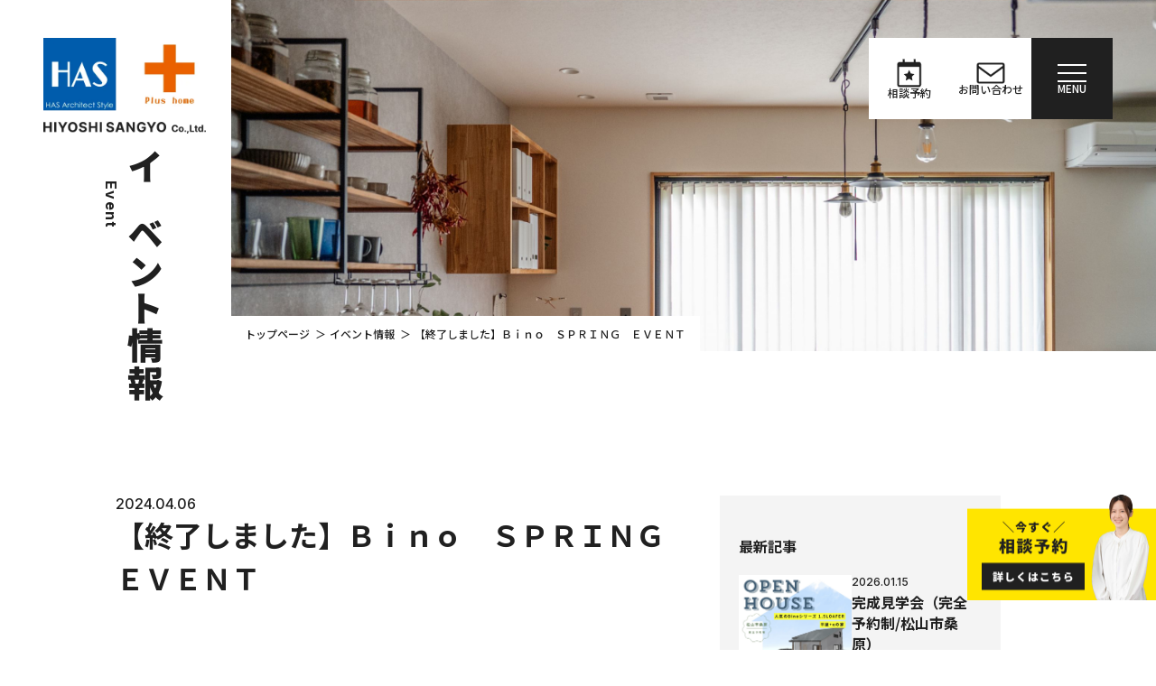

--- FILE ---
content_type: text/html; charset=UTF-8
request_url: https://www.hiyoshi-s.jp/event/event-4956/
body_size: 49888
content:
<!DOCTYPE html>
<html lang="ja">

<head prefix="og: http://ogp.me/ns#">

<title>【終了しました】Ｂｉｎｏ　ＳＰＲＩＮＧ　ＥＶＥＮＴ | イベント情報 | 日吉産業株式会社</title>
<meta charset="utf-8">
<!-- Google tag (gtag.js) -->
<script async src="https://www.googletagmanager.com/gtag/js?id=G-9ZF5399TXQ"></script>
<script>
window.dataLayer = window.dataLayer || [];
function gtag(){dataLayer.push(arguments);}
gtag('js', new Date());

gtag('config', 'G-9ZF5399TXQ');
</script>
<meta name="format-detection" content="telephone=no">
<meta name="viewport" content="width=device-width, initial-scale=1.0">
<meta http-equiv="x-ua-compatible" content="ie=Edge">
<link rel="shortcut icon" href="/favicon.png">
<link rel="apple-touch-icon" href="/apple-touch-icon.png">
<link rel="icon" type="image/png" href="/android-chrome-256x256.png">

<link rel="preconnect" href="https://fonts.googleapis.com">
<link rel="preconnect" href="https://fonts.gstatic.com" crossorigin>
<link href="https://fonts.googleapis.com/css2?family=M+PLUS+2:wght@400;500&family=Montserrat:wght@500&display=swap" rel="stylesheet">
<link href="https://fonts.googleapis.com/css2?family=Noto+Sans+JP:wght@500;700;900&display=swap" rel="stylesheet">
<link href="https://fonts.googleapis.com/css2?family=Inter:wght@500;700;900&display=swap" rel="stylesheet">

<link href="/css/style.css" rel="stylesheet">
<link rel="stylesheet" href="https://unpkg.com/swiper@7/swiper-bundle.min.css">

<meta name="description" content="">

<meta property="og:title" content="【終了しました】Ｂｉｎｏ　ＳＰＲＩＮＧ　ＥＶＥＮＴ | イベント情報 | 日吉産業株式会社">
<meta property="og:description" content="">
<meta property="og:url" content="https://www.hiyoshi-s.jp/event/event-4956/">
<meta property="og:image" content="https://www.hiyoshi-s.jp/img/common/ogimage.png">
    <meta property="og:type" content="article">

<meta property="og:site_name" content="https://www.hiyoshi-s.jp/img/common/ogimage.png">

<meta name="twitter:card" content="summary">
<meta name="twitter:image" content="https://www.hiyoshi-s.jp/img/common/ogimage.png">
<meta name="twitter:description" content="">
<meta name="twitter:title" content="【終了しました】Ｂｉｎｏ　ＳＰＲＩＮＧ　ＥＶＥＮＴ | イベント情報 | 日吉産業株式会社">

<meta property="og:locale" content="ja_JP">
<link rel="canonical" href="https://www.hiyoshi-s.jp/event/event-4956/">


<meta name='robots' content='max-image-preview:large' />
<style id='wp-img-auto-sizes-contain-inline-css' type='text/css'>
img:is([sizes=auto i],[sizes^="auto," i]){contain-intrinsic-size:3000px 1500px}
/*# sourceURL=wp-img-auto-sizes-contain-inline-css */
</style>
<link rel='stylesheet' id='sbi_styles-css' href='https://www.hiyoshi-s.jp/manage/wp-content/plugins/instagram-feed/css/sbi-styles.min.css?ver=6.10.0' type='text/css' media='all' />
<style id='classic-theme-styles-inline-css' type='text/css'>
/*! This file is auto-generated */
.wp-block-button__link{color:#fff;background-color:#32373c;border-radius:9999px;box-shadow:none;text-decoration:none;padding:calc(.667em + 2px) calc(1.333em + 2px);font-size:1.125em}.wp-block-file__button{background:#32373c;color:#fff;text-decoration:none}
/*# sourceURL=/wp-includes/css/classic-themes.min.css */
</style>
<link rel='stylesheet' id='jquery-ui-css-css' href='//ajax.googleapis.com/ajax/libs/jqueryui/1.12.1/themes/smoothness/jquery-ui.css' type='text/css' media='all' />
<script type="text/javascript" src="https://www.hiyoshi-s.jp/manage/wp-includes/js/jquery/jquery.min.js?ver=3.7.1" id="jquery-core-js"></script>
<script type="text/javascript" src="https://www.hiyoshi-s.jp/manage/wp-includes/js/jquery/jquery-migrate.min.js?ver=3.4.1" id="jquery-migrate-js"></script>
<link rel="canonical" href="https://www.hiyoshi-s.jp/event/event-4956/" />
<style id='global-styles-inline-css' type='text/css'>
:root{--wp--preset--aspect-ratio--square: 1;--wp--preset--aspect-ratio--4-3: 4/3;--wp--preset--aspect-ratio--3-4: 3/4;--wp--preset--aspect-ratio--3-2: 3/2;--wp--preset--aspect-ratio--2-3: 2/3;--wp--preset--aspect-ratio--16-9: 16/9;--wp--preset--aspect-ratio--9-16: 9/16;--wp--preset--color--black: #000000;--wp--preset--color--cyan-bluish-gray: #abb8c3;--wp--preset--color--white: #ffffff;--wp--preset--color--pale-pink: #f78da7;--wp--preset--color--vivid-red: #cf2e2e;--wp--preset--color--luminous-vivid-orange: #ff6900;--wp--preset--color--luminous-vivid-amber: #fcb900;--wp--preset--color--light-green-cyan: #7bdcb5;--wp--preset--color--vivid-green-cyan: #00d084;--wp--preset--color--pale-cyan-blue: #8ed1fc;--wp--preset--color--vivid-cyan-blue: #0693e3;--wp--preset--color--vivid-purple: #9b51e0;--wp--preset--gradient--vivid-cyan-blue-to-vivid-purple: linear-gradient(135deg,rgb(6,147,227) 0%,rgb(155,81,224) 100%);--wp--preset--gradient--light-green-cyan-to-vivid-green-cyan: linear-gradient(135deg,rgb(122,220,180) 0%,rgb(0,208,130) 100%);--wp--preset--gradient--luminous-vivid-amber-to-luminous-vivid-orange: linear-gradient(135deg,rgb(252,185,0) 0%,rgb(255,105,0) 100%);--wp--preset--gradient--luminous-vivid-orange-to-vivid-red: linear-gradient(135deg,rgb(255,105,0) 0%,rgb(207,46,46) 100%);--wp--preset--gradient--very-light-gray-to-cyan-bluish-gray: linear-gradient(135deg,rgb(238,238,238) 0%,rgb(169,184,195) 100%);--wp--preset--gradient--cool-to-warm-spectrum: linear-gradient(135deg,rgb(74,234,220) 0%,rgb(151,120,209) 20%,rgb(207,42,186) 40%,rgb(238,44,130) 60%,rgb(251,105,98) 80%,rgb(254,248,76) 100%);--wp--preset--gradient--blush-light-purple: linear-gradient(135deg,rgb(255,206,236) 0%,rgb(152,150,240) 100%);--wp--preset--gradient--blush-bordeaux: linear-gradient(135deg,rgb(254,205,165) 0%,rgb(254,45,45) 50%,rgb(107,0,62) 100%);--wp--preset--gradient--luminous-dusk: linear-gradient(135deg,rgb(255,203,112) 0%,rgb(199,81,192) 50%,rgb(65,88,208) 100%);--wp--preset--gradient--pale-ocean: linear-gradient(135deg,rgb(255,245,203) 0%,rgb(182,227,212) 50%,rgb(51,167,181) 100%);--wp--preset--gradient--electric-grass: linear-gradient(135deg,rgb(202,248,128) 0%,rgb(113,206,126) 100%);--wp--preset--gradient--midnight: linear-gradient(135deg,rgb(2,3,129) 0%,rgb(40,116,252) 100%);--wp--preset--font-size--small: 13px;--wp--preset--font-size--medium: 20px;--wp--preset--font-size--large: 36px;--wp--preset--font-size--x-large: 42px;--wp--preset--spacing--20: 0.44rem;--wp--preset--spacing--30: 0.67rem;--wp--preset--spacing--40: 1rem;--wp--preset--spacing--50: 1.5rem;--wp--preset--spacing--60: 2.25rem;--wp--preset--spacing--70: 3.38rem;--wp--preset--spacing--80: 5.06rem;--wp--preset--shadow--natural: 6px 6px 9px rgba(0, 0, 0, 0.2);--wp--preset--shadow--deep: 12px 12px 50px rgba(0, 0, 0, 0.4);--wp--preset--shadow--sharp: 6px 6px 0px rgba(0, 0, 0, 0.2);--wp--preset--shadow--outlined: 6px 6px 0px -3px rgb(255, 255, 255), 6px 6px rgb(0, 0, 0);--wp--preset--shadow--crisp: 6px 6px 0px rgb(0, 0, 0);}:where(.is-layout-flex){gap: 0.5em;}:where(.is-layout-grid){gap: 0.5em;}body .is-layout-flex{display: flex;}.is-layout-flex{flex-wrap: wrap;align-items: center;}.is-layout-flex > :is(*, div){margin: 0;}body .is-layout-grid{display: grid;}.is-layout-grid > :is(*, div){margin: 0;}:where(.wp-block-columns.is-layout-flex){gap: 2em;}:where(.wp-block-columns.is-layout-grid){gap: 2em;}:where(.wp-block-post-template.is-layout-flex){gap: 1.25em;}:where(.wp-block-post-template.is-layout-grid){gap: 1.25em;}.has-black-color{color: var(--wp--preset--color--black) !important;}.has-cyan-bluish-gray-color{color: var(--wp--preset--color--cyan-bluish-gray) !important;}.has-white-color{color: var(--wp--preset--color--white) !important;}.has-pale-pink-color{color: var(--wp--preset--color--pale-pink) !important;}.has-vivid-red-color{color: var(--wp--preset--color--vivid-red) !important;}.has-luminous-vivid-orange-color{color: var(--wp--preset--color--luminous-vivid-orange) !important;}.has-luminous-vivid-amber-color{color: var(--wp--preset--color--luminous-vivid-amber) !important;}.has-light-green-cyan-color{color: var(--wp--preset--color--light-green-cyan) !important;}.has-vivid-green-cyan-color{color: var(--wp--preset--color--vivid-green-cyan) !important;}.has-pale-cyan-blue-color{color: var(--wp--preset--color--pale-cyan-blue) !important;}.has-vivid-cyan-blue-color{color: var(--wp--preset--color--vivid-cyan-blue) !important;}.has-vivid-purple-color{color: var(--wp--preset--color--vivid-purple) !important;}.has-black-background-color{background-color: var(--wp--preset--color--black) !important;}.has-cyan-bluish-gray-background-color{background-color: var(--wp--preset--color--cyan-bluish-gray) !important;}.has-white-background-color{background-color: var(--wp--preset--color--white) !important;}.has-pale-pink-background-color{background-color: var(--wp--preset--color--pale-pink) !important;}.has-vivid-red-background-color{background-color: var(--wp--preset--color--vivid-red) !important;}.has-luminous-vivid-orange-background-color{background-color: var(--wp--preset--color--luminous-vivid-orange) !important;}.has-luminous-vivid-amber-background-color{background-color: var(--wp--preset--color--luminous-vivid-amber) !important;}.has-light-green-cyan-background-color{background-color: var(--wp--preset--color--light-green-cyan) !important;}.has-vivid-green-cyan-background-color{background-color: var(--wp--preset--color--vivid-green-cyan) !important;}.has-pale-cyan-blue-background-color{background-color: var(--wp--preset--color--pale-cyan-blue) !important;}.has-vivid-cyan-blue-background-color{background-color: var(--wp--preset--color--vivid-cyan-blue) !important;}.has-vivid-purple-background-color{background-color: var(--wp--preset--color--vivid-purple) !important;}.has-black-border-color{border-color: var(--wp--preset--color--black) !important;}.has-cyan-bluish-gray-border-color{border-color: var(--wp--preset--color--cyan-bluish-gray) !important;}.has-white-border-color{border-color: var(--wp--preset--color--white) !important;}.has-pale-pink-border-color{border-color: var(--wp--preset--color--pale-pink) !important;}.has-vivid-red-border-color{border-color: var(--wp--preset--color--vivid-red) !important;}.has-luminous-vivid-orange-border-color{border-color: var(--wp--preset--color--luminous-vivid-orange) !important;}.has-luminous-vivid-amber-border-color{border-color: var(--wp--preset--color--luminous-vivid-amber) !important;}.has-light-green-cyan-border-color{border-color: var(--wp--preset--color--light-green-cyan) !important;}.has-vivid-green-cyan-border-color{border-color: var(--wp--preset--color--vivid-green-cyan) !important;}.has-pale-cyan-blue-border-color{border-color: var(--wp--preset--color--pale-cyan-blue) !important;}.has-vivid-cyan-blue-border-color{border-color: var(--wp--preset--color--vivid-cyan-blue) !important;}.has-vivid-purple-border-color{border-color: var(--wp--preset--color--vivid-purple) !important;}.has-vivid-cyan-blue-to-vivid-purple-gradient-background{background: var(--wp--preset--gradient--vivid-cyan-blue-to-vivid-purple) !important;}.has-light-green-cyan-to-vivid-green-cyan-gradient-background{background: var(--wp--preset--gradient--light-green-cyan-to-vivid-green-cyan) !important;}.has-luminous-vivid-amber-to-luminous-vivid-orange-gradient-background{background: var(--wp--preset--gradient--luminous-vivid-amber-to-luminous-vivid-orange) !important;}.has-luminous-vivid-orange-to-vivid-red-gradient-background{background: var(--wp--preset--gradient--luminous-vivid-orange-to-vivid-red) !important;}.has-very-light-gray-to-cyan-bluish-gray-gradient-background{background: var(--wp--preset--gradient--very-light-gray-to-cyan-bluish-gray) !important;}.has-cool-to-warm-spectrum-gradient-background{background: var(--wp--preset--gradient--cool-to-warm-spectrum) !important;}.has-blush-light-purple-gradient-background{background: var(--wp--preset--gradient--blush-light-purple) !important;}.has-blush-bordeaux-gradient-background{background: var(--wp--preset--gradient--blush-bordeaux) !important;}.has-luminous-dusk-gradient-background{background: var(--wp--preset--gradient--luminous-dusk) !important;}.has-pale-ocean-gradient-background{background: var(--wp--preset--gradient--pale-ocean) !important;}.has-electric-grass-gradient-background{background: var(--wp--preset--gradient--electric-grass) !important;}.has-midnight-gradient-background{background: var(--wp--preset--gradient--midnight) !important;}.has-small-font-size{font-size: var(--wp--preset--font-size--small) !important;}.has-medium-font-size{font-size: var(--wp--preset--font-size--medium) !important;}.has-large-font-size{font-size: var(--wp--preset--font-size--large) !important;}.has-x-large-font-size{font-size: var(--wp--preset--font-size--x-large) !important;}
/*# sourceURL=global-styles-inline-css */
</style>
</head>

<body id="event">
    <header id="header" class="header">
                    <div class="logo" id="js-logo"><a href="/">
                    <picture>
                        <source srcset="/img/common/logo.png" media="(min-width: 769px)">
                        <img src="/img/common/logo-sp.png" alt="HIYOSHI SANGYO">
                    </picture>
                </a></div>
                <div class="no-sp">
            <ul class="menu-pc">
                <li class="ico"><a href="/reserve/">
                        <img src="/img/common/ico-reserve-reversal.svg" alt="">
                        <p>相談予約</p>
                    </a></li>
                <li class="ico"><a href="/contact-request/">
                        <img src="/img/common/ico-contact-reversal.svg" alt="">
                        <p>お問い合わせ</p>
                    </a></li>
                <li id="js-hamburger-open-pc" class="hamburger">
                    <span></span>
                    <p>MENU</p>
                </li>
            </ul>
        </div>
        <div class="link-consultation no-sp"><a href="/reserve/">
                <img src="/img/common/link-consultation-pc.png" alt="今すぐ相談予約">
                <img src="/img/common/link-consultation-pc-hover.png" alt="今すぐ相談予約">
            </a></div>
    </header>
    <div class="only-sp">
        <div id="js-hamburger-open-sp" class="menu-sp">
            <span></span>
        </div>
        <div class="menu2-sp">
            <ul>
                <li><a href="/contact-request/" class="ico">
                        <img src="/img/common/ico-contact.svg" alt="">
                        <p>お問い合わせ</p>
                    </a></li>
                <!-- <li><a href="/reserve/" class="ico">
                        <img src="/img/common/ico-reserve.svg" alt="">
                        <p>相談予約</p>
                    </a></li> -->
                <li><a href="/reserve/" class="consultation">
                        <img style="padding: 2.3rem;" src="/img/common/link-consultation-sp.png" alt="今すぐ相談予約">
                    </a></li>
            </ul>
        </div>
    </div>
    <div id="js-hamburger-nav" class="hamburger-nav">
        <div id="js-hamburger-close" class="close">
            <span></span>
            <span></span>
        </div>
        <div class="hamburger-box">
            <div class="logo"><a href="/"><img src="/img/common/logo.png" alt=""></a></div>
            <div class="g-nav">
                <div class="g-nav1">
                    <div><a href="/concept/">コンセプト<span>Concept</span></a></div>
                    <div><a href="/reason/">選ばれる理由<span>Reason</span></a></div>
                    <div>
                        <a href="/service/">サービス<span>Service</span></a>
                        <ul class="sub">
                            <li><a href="/service/customhome/">- 注文住宅と規格住宅</a></li>
                            <li><a href="/service/customhome/lineup/" class="sub1">- ラインナップ</a></li>
                            <li><a href="/service/customhome/lineup/has.php" class="sub2">- 建築家とつくる家</a></li>
                            <li><a href="/service/customhome/lineup/plushome.php" class="sub2">- プラスホーム</a></li>
                            <li><a href="/service/customhome/lineup/bino.php" class="sub2">- BinO（ビーノ）</a></li>
                            <li><a href="/service/customhome/schedule.php">- 家づくりの流れ</a></li>
                            <li><a href="/service/customhome/land.php">- 土地探し</a></li>
                            <li><a href="/service/customhome/financing-plan.php">- 資金計画</a></li>
                            <li><a href="/service/architecture.php">- 店舗・施設</a></li>
                            <li><a href="/service/factory-warehouse.php">- 工場・倉庫建築</a></li>
                            <li><a href="/service/land-realestate.php">- 土地・不動産</a></li>
                            <li><a href="/service/rental-housing.php">- 賃貸住宅</a></li>
                            <li><a href="/service/other-services.php">- その他サービス</a></li>
                        </ul>
                    </div>
                </div>
                <div class="g-nav2">
                    <div><a href="/works/">施工事例<span>Works</span></a></div>
                    <div><a href="/voice/">お客様の声<span>Voice</span></a></div>
                    <div><a href="/faq/">よくあるご質問<span>Faq</span></a></div>
                    <div>
                        <a href="/company/">会社情報<span>Company</span></a>
                        <ul class="sub">
                            <li><a href="/company/overview/">- 会社概要</a></li>
                            <li><a href="/company/staff/">- スタッフ紹介</a></li>
                            <li><a href="/company/recruit/">- 採用情報</a></li>
                        </ul>
                    </div>
                    <div><a href="/news/">お知らせ<span>News</span></a></div>
                    <div><a href="/land/">土地情報<span>Land</span></a></div>
                    <div><a href="/property/">物件情報<span>Property</span></a></div>
                    <div><a href="/event/">イベント情報<span>Event</span></a></div>
                    <div><a href="/blog/">スタッフブログ<span>Blog</span></a></div>
                </div>
            </div>
            <div class="btn-box">
                <a href="/contact-request/" class="black">お問い合わせ・資料請求</a>
                <a href="/reserve/" class="gray"><img src="/img/common/ico-reserve-reversal.svg" alt=""><p>相談予約</p></a>
                <a href="/consultation/" class="gray"><img src="/img/common/ico-online.svg" alt=""><p>オンライン相談</p></a>
            </div>
        </div>
    </div>
<main id="main" class="main news-event-blog detail">
    <div id="title2" style="display: none;">【終了しました】Ｂｉｎｏ　ＳＰＲＩＮＧ　ＥＶＥＮＴ</div>
    <!--FVエリア-->
    <div class="area-fv fv-mb01" id="js-fv">
        <h1 class="title">
            <span class="jp">イベント情報</span>
            <span class="en">Event</span>
        </h1>
        <div class="fv">
            <picture>
                <source srcset="../../img/event/img-fv_sp.jpg" media="(max-width: 767px)">
                <img src="../../img/event/img-fv.jpg" alt="">
            </picture>
        </div>
        <ul class="no-sp breadcrumbs">
            <li><a href="/">トップページ</a></li>
            <li><a href="/event/">イベント情報</a></li>
            <li><span>【終了しました】Ｂｉｎｏ　ＳＰＲＩＮＧ　ＥＶＥＮＴ</span></li>
        </ul>
    </div>
    <!--FVエリアここまで-->
    <div class="container">
        <div class="area-article">
            <div class="article">
                <p class="date">2024.04.06</p>
                <h2 class="title">【終了しました】Ｂｉｎｏ　ＳＰＲＩＮＧ　ＥＶＥＮＴ</h2>
                <div class="img">
                    <img width="600" height="600" src="https://www.hiyoshi-s.jp/manage/wp-content/uploads/2024/04/2024spring_600_600.jpg" class="attachment-post-thumbnail size-post-thumbnail wp-post-image" alt="" decoding="async" fetchpriority="high" />                                    </div>
                <!--イベント記事内容-->
                                    <!--新サイト-->
                <div class="content">
                    <p>モデルハウスで世界に一つだけの壁掛け時計を作りませんか。</p>
<p>&nbsp;</p>
<p>木のぬくもり、つくる楽しみを体感しましょう。</p>
<p>&nbsp;</p>
<p>開催期間：2024年4月6日（土）～4月29日（月）</p>
<p>時間：10：00～17：00</p>
<p>&nbsp;</p>
<p>ご予約はお電話または下記予約フォームより受付中！</p>
<p>&nbsp;</p>
<p>プラスホーム展示場</p>
<p>TEL:0898-43-6861</p>
<p>&nbsp;</p>
<p>HAS　松山ボックス</p>
<p>TEL：089-994-6649</p>
<p>&nbsp;</p>
<p>お問い合わせお待ちしております。</p>
<p>&nbsp;</p>
<p>&nbsp;</p>
                </div>
                                <!--イベント記事内容ここまで-->
            </div>
            <!-- <div class="only-sp">
                <div class="article-btn">
                    <a class="prev" href="https://www.hiyoshi-s.jp/event/event-4950/" rel="prev"><img src="/img/common/btn-arrow.svg" alt=""></a>                    <a class="back" href="/news/">一覧へ戻る</a>
                    <a class="next" href="https://www.hiyoshi-s.jp/event/event-5052/" rel="next"><img src="/img/common/btn-arrow.svg" alt=""></a>                </div>
            </div> -->
            <div class="sidebar no-sp">
                <ul class="list-sidebar">
                    <li class="item">
                        <p class="title">最新記事</p>
                        <ul class="list-article-sidebar">
                                                            <li class="item2"><a href="https://www.hiyoshi-s.jp/event/event-6572/">
                                    <div class="img">
                                                                                            <img width="1080" height="1350" src="https://www.hiyoshi-s.jp/manage/wp-content/uploads/2026/01/インスタ広告用.png" class="attachment-post-thumbnail size-post-thumbnail wp-post-image" alt="" decoding="async" srcset="https://www.hiyoshi-s.jp/manage/wp-content/uploads/2026/01/インスタ広告用.png 1080w, https://www.hiyoshi-s.jp/manage/wp-content/uploads/2026/01/インスタ広告用-819x1024.png 819w, https://www.hiyoshi-s.jp/manage/wp-content/uploads/2026/01/インスタ広告用-768x960.png 768w" sizes="(max-width: 1080px) 100vw, 1080px" />                                                                                </div>
                                    <div class="txt">
                                        <p class="date">2026.01.15</p>
                                        <h3 class="title2">
                                            完成見学会（完全予約制/松山市桑原）                                        </h3>
                                    </div>
                                </a></li>
                                                            <li class="item2"><a href="https://www.hiyoshi-s.jp/event/event-6517/">
                                    <div class="img">
                                                                                            <img width="1080" height="1350" src="https://www.hiyoshi-s.jp/manage/wp-content/uploads/2025/10/新築応援-キャンペーン-②.png" class="attachment-post-thumbnail size-post-thumbnail wp-post-image" alt="" decoding="async" srcset="https://www.hiyoshi-s.jp/manage/wp-content/uploads/2025/10/新築応援-キャンペーン-②.png 1080w, https://www.hiyoshi-s.jp/manage/wp-content/uploads/2025/10/新築応援-キャンペーン-②-819x1024.png 819w, https://www.hiyoshi-s.jp/manage/wp-content/uploads/2025/10/新築応援-キャンペーン-②-768x960.png 768w" sizes="(max-width: 1080px) 100vw, 1080px" />                                                                                </div>
                                    <div class="txt">
                                        <p class="date">2025.10.29</p>
                                        <h3 class="title2">
                                            新築応援キャンペーン                                        </h3>
                                    </div>
                                </a></li>
                                                            <li class="item2"><a href="https://www.hiyoshi-s.jp/event/event-6493/">
                                    <div class="img">
                                                                                            <img width="1080" height="1350" src="https://www.hiyoshi-s.jp/manage/wp-content/uploads/2025/09/土地探し相談会.png" class="attachment-post-thumbnail size-post-thumbnail wp-post-image" alt="" decoding="async" srcset="https://www.hiyoshi-s.jp/manage/wp-content/uploads/2025/09/土地探し相談会.png 1080w, https://www.hiyoshi-s.jp/manage/wp-content/uploads/2025/09/土地探し相談会-819x1024.png 819w, https://www.hiyoshi-s.jp/manage/wp-content/uploads/2025/09/土地探し相談会-768x960.png 768w" sizes="(max-width: 1080px) 100vw, 1080px" />                                                                                </div>
                                    <div class="txt">
                                        <p class="date">2025.09.16</p>
                                        <h3 class="title2">
                                            【終了しました】土地探し相談会                                        </h3>
                                    </div>
                                </a></li>
                                                    </ul>
                    </li>
                    <li class="item">
                        <p class="title">アーカイブ</p>
                        <div class="select-month">
                            <select name="archive-dropdown" onChange='document.location.href=this.options[this.selectedIndex].value;' required>
                                <option value="">月を選択</option>
                                	<option value='https://www.hiyoshi-s.jp/event/2026/01/'> 2026年1月 </option>
	<option value='https://www.hiyoshi-s.jp/event/2025/10/'> 2025年10月 </option>
	<option value='https://www.hiyoshi-s.jp/event/2025/09/'> 2025年9月 </option>
	<option value='https://www.hiyoshi-s.jp/event/2025/06/'> 2025年6月 </option>
	<option value='https://www.hiyoshi-s.jp/event/2025/02/'> 2025年2月 </option>
	<option value='https://www.hiyoshi-s.jp/event/2024/10/'> 2024年10月 </option>
	<option value='https://www.hiyoshi-s.jp/event/2024/09/'> 2024年9月 </option>
	<option value='https://www.hiyoshi-s.jp/event/2024/06/'> 2024年6月 </option>
	<option value='https://www.hiyoshi-s.jp/event/2024/04/'> 2024年4月 </option>
	<option value='https://www.hiyoshi-s.jp/event/2024/03/'> 2024年3月 </option>
	<option value='https://www.hiyoshi-s.jp/event/2024/02/'> 2024年2月 </option>
	<option value='https://www.hiyoshi-s.jp/event/2023/09/'> 2023年9月 </option>
	<option value='https://www.hiyoshi-s.jp/event/2023/07/'> 2023年7月 </option>
	<option value='https://www.hiyoshi-s.jp/event/2022/12/'> 2022年12月 </option>
	<option value='https://www.hiyoshi-s.jp/event/2022/04/'> 2022年4月 </option>
	<option value='https://www.hiyoshi-s.jp/event/2022/03/'> 2022年3月 </option>
	<option value='https://www.hiyoshi-s.jp/event/2022/02/'> 2022年2月 </option>
	<option value='https://www.hiyoshi-s.jp/event/2022/01/'> 2022年1月 </option>
	<option value='https://www.hiyoshi-s.jp/event/2021/11/'> 2021年11月 </option>
	<option value='https://www.hiyoshi-s.jp/event/2021/10/'> 2021年10月 </option>
	<option value='https://www.hiyoshi-s.jp/event/2021/07/'> 2021年7月 </option>
	<option value='https://www.hiyoshi-s.jp/event/2021/06/'> 2021年6月 </option>
	<option value='https://www.hiyoshi-s.jp/event/2021/05/'> 2021年5月 </option>
	<option value='https://www.hiyoshi-s.jp/event/2021/04/'> 2021年4月 </option>
	<option value='https://www.hiyoshi-s.jp/event/2021/03/'> 2021年3月 </option>
	<option value='https://www.hiyoshi-s.jp/event/2021/01/'> 2021年1月 </option>
	<option value='https://www.hiyoshi-s.jp/event/2020/12/'> 2020年12月 </option>
	<option value='https://www.hiyoshi-s.jp/event/2020/11/'> 2020年11月 </option>
	<option value='https://www.hiyoshi-s.jp/event/2020/09/'> 2020年9月 </option>
	<option value='https://www.hiyoshi-s.jp/event/2020/07/'> 2020年7月 </option>
	<option value='https://www.hiyoshi-s.jp/event/2020/05/'> 2020年5月 </option>
	<option value='https://www.hiyoshi-s.jp/event/2020/03/'> 2020年3月 </option>
	<option value='https://www.hiyoshi-s.jp/event/2020/01/'> 2020年1月 </option>
	<option value='https://www.hiyoshi-s.jp/event/2019/12/'> 2019年12月 </option>
	<option value='https://www.hiyoshi-s.jp/event/2019/09/'> 2019年9月 </option>
	<option value='https://www.hiyoshi-s.jp/event/2019/08/'> 2019年8月 </option>
	<option value='https://www.hiyoshi-s.jp/event/2019/07/'> 2019年7月 </option>
	<option value='https://www.hiyoshi-s.jp/event/2019/06/'> 2019年6月 </option>
	<option value='https://www.hiyoshi-s.jp/event/2019/03/'> 2019年3月 </option>
	<option value='https://www.hiyoshi-s.jp/event/2018/12/'> 2018年12月 </option>
	<option value='https://www.hiyoshi-s.jp/event/2018/05/'> 2018年5月 </option>
	<option value='https://www.hiyoshi-s.jp/event/2018/01/'> 2018年1月 </option>
                            </select>
                        </div>
                    </li>
                </ul>
            </div>
        </div>
    </div>
            <div class="container">
        <div class="">
            <div class="article-btn">
                <a class="prev" href="https://www.hiyoshi-s.jp/event/event-4950/" rel="prev"><img src="/img/common/btn-arrow.svg" alt=""></a>                <a class="back" href="/event/">一覧へ戻る</a>
                <a class="next" href="https://www.hiyoshi-s.jp/event/event-5052/" rel="next"><img src="/img/common/btn-arrow.svg" alt=""></a>            </div>
        </div>
    </div>
    <!-- <div class="area-related">
        <div class="container">
            <h3 class="ttl-01-small txt-center">
                <span class="jp">関連記事</span>
                <span class="en">Related article</span>
            </h3>
            <ul class="list-article">
                <li class="item">
                    <div class="img"><a href="">
                        <img src="https://placehold.jp/1008x651.png" alt="">
                    </a></div>
                    <p class="date">2023.00.00</p>
                    <h3 class="ttl">緑に囲まれ豊かな暮らしをおくる店舗併用住宅</h3>
                    <div class="detail-btn">
                        <a href="">詳しく見る</a>
                    </div>
                </li>
                <li class="item">
                    <div class="img"><a href="">
                        <img src="https://placehold.jp/1008x651.png" alt="">
                    </a></div>
                    <p class="date">2023.00.00</p>
                    <h3 class="ttl">緑に囲まれ豊かな暮らしをおくる店舗併用住宅</h3>
                    <div class="detail-btn">
                        <a href="">詳しく見る</a>
                    </div>
                </li>
                <li class="item">
                    <div class="img"><a href="">
                        <img src="https://placehold.jp/1008x651.png" alt="">
                    </a></div>
                    <p class="date">2023.00.00</p>
                    <h3 class="ttl">緑に囲まれ豊かな暮らしをおくる店舗併用住宅</h3>
                    <div class="detail-btn">
                        <a href="">詳しく見る</a>
                    </div>
                </li>
            </ul>
        </div>
    </div> -->
    <div class="container">
        <div class="area-article">
            <div class="sidebar only-sp">
                <ul class="list-sidebar">
                    <li class="item">
                        <p class="title">最新記事</p>
                        <ul class="list-article-sidebar">
                                                            <li class="item2"><a href="https://www.hiyoshi-s.jp/event/event-6572/">
                                    <div class="img">
                                                                                    <img width="1080" height="1350" src="https://www.hiyoshi-s.jp/manage/wp-content/uploads/2026/01/インスタ広告用.png" class="attachment-post-thumbnail size-post-thumbnail wp-post-image" alt="" decoding="async" srcset="https://www.hiyoshi-s.jp/manage/wp-content/uploads/2026/01/インスタ広告用.png 1080w, https://www.hiyoshi-s.jp/manage/wp-content/uploads/2026/01/インスタ広告用-819x1024.png 819w, https://www.hiyoshi-s.jp/manage/wp-content/uploads/2026/01/インスタ広告用-768x960.png 768w" sizes="(max-width: 1080px) 100vw, 1080px" />                                                                            </div>
                                    <div class="txt">
                                        <p class="date">2026.01.15</p>
                                        <h3 class="title2">
                                            完成見学会（完全予約制/松山市桑原）                                        </h3>
                                    </div>
                                </a></li>
                                                            <li class="item2"><a href="https://www.hiyoshi-s.jp/event/event-6517/">
                                    <div class="img">
                                                                                    <img width="1080" height="1350" src="https://www.hiyoshi-s.jp/manage/wp-content/uploads/2025/10/新築応援-キャンペーン-②.png" class="attachment-post-thumbnail size-post-thumbnail wp-post-image" alt="" decoding="async" srcset="https://www.hiyoshi-s.jp/manage/wp-content/uploads/2025/10/新築応援-キャンペーン-②.png 1080w, https://www.hiyoshi-s.jp/manage/wp-content/uploads/2025/10/新築応援-キャンペーン-②-819x1024.png 819w, https://www.hiyoshi-s.jp/manage/wp-content/uploads/2025/10/新築応援-キャンペーン-②-768x960.png 768w" sizes="(max-width: 1080px) 100vw, 1080px" />                                                                            </div>
                                    <div class="txt">
                                        <p class="date">2025.10.29</p>
                                        <h3 class="title2">
                                            新築応援キャンペーン                                        </h3>
                                    </div>
                                </a></li>
                                                            <li class="item2"><a href="https://www.hiyoshi-s.jp/event/event-6493/">
                                    <div class="img">
                                                                                    <img width="1080" height="1350" src="https://www.hiyoshi-s.jp/manage/wp-content/uploads/2025/09/土地探し相談会.png" class="attachment-post-thumbnail size-post-thumbnail wp-post-image" alt="" decoding="async" srcset="https://www.hiyoshi-s.jp/manage/wp-content/uploads/2025/09/土地探し相談会.png 1080w, https://www.hiyoshi-s.jp/manage/wp-content/uploads/2025/09/土地探し相談会-819x1024.png 819w, https://www.hiyoshi-s.jp/manage/wp-content/uploads/2025/09/土地探し相談会-768x960.png 768w" sizes="(max-width: 1080px) 100vw, 1080px" />                                                                            </div>
                                    <div class="txt">
                                        <p class="date">2025.09.16</p>
                                        <h3 class="title2">
                                            【終了しました】土地探し相談会                                        </h3>
                                    </div>
                                </a></li>
                                                    </ul>
                    </li>
                    <li class="item">
                        <p class="title">アーカイブ</p>
                        <div class="select-month">
                            <select name="archive-dropdown" onChange='document.location.href=this.options[this.selectedIndex].value;' required>
                                <option value="">月を選択</option>
                                	<option value='https://www.hiyoshi-s.jp/event/2026/01/'> 2026年1月 </option>
	<option value='https://www.hiyoshi-s.jp/event/2025/10/'> 2025年10月 </option>
	<option value='https://www.hiyoshi-s.jp/event/2025/09/'> 2025年9月 </option>
	<option value='https://www.hiyoshi-s.jp/event/2025/06/'> 2025年6月 </option>
	<option value='https://www.hiyoshi-s.jp/event/2025/02/'> 2025年2月 </option>
	<option value='https://www.hiyoshi-s.jp/event/2024/10/'> 2024年10月 </option>
	<option value='https://www.hiyoshi-s.jp/event/2024/09/'> 2024年9月 </option>
	<option value='https://www.hiyoshi-s.jp/event/2024/06/'> 2024年6月 </option>
	<option value='https://www.hiyoshi-s.jp/event/2024/04/'> 2024年4月 </option>
	<option value='https://www.hiyoshi-s.jp/event/2024/03/'> 2024年3月 </option>
	<option value='https://www.hiyoshi-s.jp/event/2024/02/'> 2024年2月 </option>
	<option value='https://www.hiyoshi-s.jp/event/2023/09/'> 2023年9月 </option>
	<option value='https://www.hiyoshi-s.jp/event/2023/07/'> 2023年7月 </option>
	<option value='https://www.hiyoshi-s.jp/event/2022/12/'> 2022年12月 </option>
	<option value='https://www.hiyoshi-s.jp/event/2022/04/'> 2022年4月 </option>
	<option value='https://www.hiyoshi-s.jp/event/2022/03/'> 2022年3月 </option>
	<option value='https://www.hiyoshi-s.jp/event/2022/02/'> 2022年2月 </option>
	<option value='https://www.hiyoshi-s.jp/event/2022/01/'> 2022年1月 </option>
	<option value='https://www.hiyoshi-s.jp/event/2021/11/'> 2021年11月 </option>
	<option value='https://www.hiyoshi-s.jp/event/2021/10/'> 2021年10月 </option>
	<option value='https://www.hiyoshi-s.jp/event/2021/07/'> 2021年7月 </option>
	<option value='https://www.hiyoshi-s.jp/event/2021/06/'> 2021年6月 </option>
	<option value='https://www.hiyoshi-s.jp/event/2021/05/'> 2021年5月 </option>
	<option value='https://www.hiyoshi-s.jp/event/2021/04/'> 2021年4月 </option>
	<option value='https://www.hiyoshi-s.jp/event/2021/03/'> 2021年3月 </option>
	<option value='https://www.hiyoshi-s.jp/event/2021/01/'> 2021年1月 </option>
	<option value='https://www.hiyoshi-s.jp/event/2020/12/'> 2020年12月 </option>
	<option value='https://www.hiyoshi-s.jp/event/2020/11/'> 2020年11月 </option>
	<option value='https://www.hiyoshi-s.jp/event/2020/09/'> 2020年9月 </option>
	<option value='https://www.hiyoshi-s.jp/event/2020/07/'> 2020年7月 </option>
	<option value='https://www.hiyoshi-s.jp/event/2020/05/'> 2020年5月 </option>
	<option value='https://www.hiyoshi-s.jp/event/2020/03/'> 2020年3月 </option>
	<option value='https://www.hiyoshi-s.jp/event/2020/01/'> 2020年1月 </option>
	<option value='https://www.hiyoshi-s.jp/event/2019/12/'> 2019年12月 </option>
	<option value='https://www.hiyoshi-s.jp/event/2019/09/'> 2019年9月 </option>
	<option value='https://www.hiyoshi-s.jp/event/2019/08/'> 2019年8月 </option>
	<option value='https://www.hiyoshi-s.jp/event/2019/07/'> 2019年7月 </option>
	<option value='https://www.hiyoshi-s.jp/event/2019/06/'> 2019年6月 </option>
	<option value='https://www.hiyoshi-s.jp/event/2019/03/'> 2019年3月 </option>
	<option value='https://www.hiyoshi-s.jp/event/2018/12/'> 2018年12月 </option>
	<option value='https://www.hiyoshi-s.jp/event/2018/05/'> 2018年5月 </option>
	<option value='https://www.hiyoshi-s.jp/event/2018/01/'> 2018年1月 </option>
                            </select>
                        </div>
                    </li>
                </ul>
            </div>
        </div>
    </div>
</main>
<!-- footer -->
<div class="container">
	<div class="area-contact">
		<p class="contact-ttl">お問い合わせ</p>
		<div class="contact-box">
			<div class="contact-box1">
				<div class="box1-1">
					<div class="tel-box">
						<p class="text">お電話でのお問い合わせ</p>
						<p class="time">[受付時間] 9:00〜18:00<br class="only-sp">（毎週水曜/隔週火曜定休・祝日の場合は営業）</p>
					</div>
					<div class="tel-box2">
						<a href="tel:089-994-6649" class="link-tel"><img src="/img/common/tel-has.png" alt=""></a>
						<a href="tel:0898-43-6861" class="link-tel"><img src="/img/common/tel-plus-home.png" alt=""></a>
					</div>
					<div class="footer-btn">
						<a href="/reserve/" class="btn btn-reserve">相談予約</a>
						<a href="/contact-request/" class="btn btn-mail">お問合せ・資料請求</a>
					</div>
				</div>
				<div class="box1-2"><a href="/reserve/">
						<img src="/img/common/link-consultation-pc.png" alt="今すぐ相談予約">
						<img src="/img/common/link-consultation-pc-hover.png" alt="今すぐ相談予約">
						<img class="fukidashi no-sp" src="/img/common/link-fukidashi.jpg" alt="ZOOMでのご相談も受付中です！">
					</a></div>
			</div>
			<div class="contact-box2">
				<ul>
					<li>
						<p class="name">[HAS松山ボックス]</p>
						<p class="address">〒790-0843 愛媛県松山市道後町2丁目12-9-2</p>
						<p class="tel">TEL.<a href="tel:089-994-6649" class="link-tel">089-994-6649</a></p>
					</li>
					<li>
						<p class="name">[プラスホーム展示場]</p>
						<p class="address">〒799-1502 愛媛県今治市喜田村2丁目3-25</p>
						<p class="tel">TEL.<a href="tel:0898-43-6861" class="link-tel">0898-43-6861</a></p>
					</li>
				</ul>
			</div>
		</div>
	</div>
</div><!-- パンくず -->
<div class="container">
	<ul class="nav-breadcrumb">
		<li class="item"><a href="">トップページ</a></li>
		<li class="item"><a href="/event/">イベント情報</a></li>
        <li class="item">【終了しました】Ｂｉｎｏ　ＳＰＲＩＮＧ　ＥＶＥＮＴ</li>
	</ul>
</div>
<footer id="footer" class="footer">
	<div class="container">
		<div class="footer-box">
			<div class="footer-main">
				<p class="name-en">HIYOSHI SANGYO Co.,Ltd.</p>
				<p class="name-jp">日吉産業株式会社</p>
				<p class="address">〒794-0811 愛媛県今治市南高下町1丁目3-15</p>
				<p class="tel">TEL.<a href="tel:0898-34-0212" class="link-tel">0898-34-0212</a></p>
				<ul>
					<li><a href="/privacypolicy/">プライバシーポリシー</a></li>
					<li><a href="/sitemap/">サイトマップ</a></li>
				</ul>
				<div class="circle-box">
					<div class="circle"><a href="https://www.instagram.com/has_kenchikuka?igsh=MXh6MGk5bnQ3bWp3ZQ%3D%3D" target="_blank">
							<img src="/img/common/ico-instagram.svg" alt="">
							<p>HAS</p>
						</a></div>
					<div class="circle"><a href="https://www.instagram.com/plus_bino_imabari?igsh=ZGh4OWU1YTVpdmI4" target="_blank">
							<img src="/img/common/ico-instagram.svg" alt="">
							<p>Plus home</p>
						</a></div>
					<div class="circle"><a href="https://www.instagram.com/bino_insta/" target="_blank">
							<img src="/img/common/ico-instagram.svg" alt="">
							<p>BinO</p>
						</a></div>
				</div>
			</div>
			<ul class="link">
				<li><a href="/">トップページ</a></li>
				<li><a href="/concept/">コンセプト</a></li>
				<li><a href="/reason/">選ばれる理由</a></li>
				<li>
					<a href="/service/">サービス</a>
					<ul class="sub">
						<li><a href="/service/customhome/">注文住宅と規格住宅</a></li>
						<li><a href="/service/architecture.php">店舗・施設</a></li>
						<li><a href="/service/factory-warehouse.php">工場・倉庫建築</a></li>
						<li><a href="/service/land-realestate.php">土地・不動産</a></li>
						<li><a href="/service/rental-housing.php">賃貸住宅</a></li>
						<li><a href="/service/other-services.php">その他サービス</a></li>
					</ul>
				</li>
			</ul>
			<ul class="link">
				<li><a href="/works/">施工事例</a></li>
				<li><a href="/voice/">お客様の声</a></li>
				<li><a href="/faq/">よくあるご質問</a></li>
				<li>
					<a href="/company/">会社情報</a>
					<ul class="sub">
						<li><a href="/company/overview/">会社概要</a></li>
						<li><a href="/company/staff/">スタッフ紹介</a></li>
						<li><a href="/company/recruit/">採用情報</a></li>
					</ul>
				</li>
				<li><a href="/news/">お知らせ</a></li>
				<li><a href="/land/">土地情報</a></li>
				<li><a href="/property/">物件情報</a></li>
			</ul>
			<ul class="link">
				<li><a href="/event/">イベント情報</a></li>
				<li><a href="/blog/">スタッフブログ</a></li>
				<li><a href="/contact-request/">お問い合わせ・資料請求</a></li>
				<li><a href="/reserve/">相談予約</a></li>
				<li><a href="/consultation/">オンライン相談</a></li>
				<li class="no-sp"><a href="/privacypolicy/">プライバシーポリシー</a></li>
				<li class="no-sp"><a href="/sitemap/">サイトマップ</a></li>
			</ul>
		<!--
	</div>
		<p class="copyright">&copy; 2023 HIYOSHI SANGYO CO.,LTD.</p>
	</div>
	 -->
	</div>
		<p class="copyright">&copy; HIYOSHI SANGYO CO.,LTD.</p>
	</div>
</footer>
<script type="speculationrules">
{"prefetch":[{"source":"document","where":{"and":[{"href_matches":"/*"},{"not":{"href_matches":["/manage/wp-*.php","/manage/wp-admin/*","/manage/wp-content/uploads/*","/manage/wp-content/*","/manage/wp-content/plugins/*","/manage/wp-content/themes/hiyoshi-s/*","/*\\?(.+)"]}},{"not":{"selector_matches":"a[rel~=\"nofollow\"]"}},{"not":{"selector_matches":".no-prefetch, .no-prefetch a"}}]},"eagerness":"conservative"}]}
</script>
<!-- Instagram Feed JS -->
<script type="text/javascript">
var sbiajaxurl = "https://www.hiyoshi-s.jp/manage/wp-admin/admin-ajax.php";
</script>
<script type="text/javascript" src="https://www.hiyoshi-s.jp/manage/wp-includes/js/jquery/ui/core.min.js?ver=1.13.3" id="jquery-ui-core-js"></script>
<script type="text/javascript" src="https://www.hiyoshi-s.jp/manage/wp-includes/js/jquery/ui/datepicker.min.js?ver=1.13.3" id="jquery-ui-datepicker-js"></script>
<script type="text/javascript" id="jquery-ui-datepicker-js-after">
/* <![CDATA[ */
jQuery(function(jQuery){jQuery.datepicker.setDefaults({"closeText":"\u9589\u3058\u308b","currentText":"\u4eca\u65e5","monthNames":["1\u6708","2\u6708","3\u6708","4\u6708","5\u6708","6\u6708","7\u6708","8\u6708","9\u6708","10\u6708","11\u6708","12\u6708"],"monthNamesShort":["1\u6708","2\u6708","3\u6708","4\u6708","5\u6708","6\u6708","7\u6708","8\u6708","9\u6708","10\u6708","11\u6708","12\u6708"],"nextText":"\u6b21","prevText":"\u524d","dayNames":["\u65e5\u66dc\u65e5","\u6708\u66dc\u65e5","\u706b\u66dc\u65e5","\u6c34\u66dc\u65e5","\u6728\u66dc\u65e5","\u91d1\u66dc\u65e5","\u571f\u66dc\u65e5"],"dayNamesShort":["\u65e5","\u6708","\u706b","\u6c34","\u6728","\u91d1","\u571f"],"dayNamesMin":["\u65e5","\u6708","\u706b","\u6c34","\u6728","\u91d1","\u571f"],"dateFormat":"yy\u5e74mm\u6708d\u65e5","firstDay":1,"isRTL":false});});
//# sourceURL=jquery-ui-datepicker-js-after
/* ]]> */
</script>
<script src="https://ajax.googleapis.com/ajax/libs/jquery/3.6.0/jquery.min.js"></script>
<script src="https://unpkg.com/swiper@7/swiper-bundle.min.js"></script>
<script src="https://cdn.jsdelivr.net/npm/slick-carousel@1.8.1/slick/slick.min.js"></script>
<script src="/js/hamburger.js"></script>
<script src="/js/scroll.js"></script>
<script src="/js/swiper.js"></script>
<script src="/js/select-box.js"></script>
<script src="/js/logo.js"></script>
<script src="/js/faq.js"></script>
<script src="/js/form.js"></script>
<script>
	jQuery(function(){
		if($('button').length){
			const position = $('#form').offset().top;
			const speed = 0;
			$("html,body").animate({scrollTop:position},speed);
		}
	});
	jQuery(function(){
		const title = $('#title2').text();
		$('#title input').val(title);
	});

	// $(function(){
	// 	$(".form .btn").submit(function(){
	// 		if($("input[name='name1']").val()==""){
	// 			$("input[name='name1']").css("border","1px solid #A70F00");
	// 			alert('必須項目に未入力があります');
	// 			return false;
	// 		}
	// 	})
	// });
	jQuery(function() {
		// （１）<form class="v-form"> がsubmitされた時に実行
		$('form:has(.contactrequest)').on('submit', function() {
			// （２）form内の <input class="v-text-required" /> を全てチェック
			$(this).find('.document input').each(function(index, element) {
				// （３）未入力をチェックする
				textRequired(element);
			});
		});
	});

	// イベント名をフォーム内容に含む
	if(document.querySelector("[name='event-name']")) {
		const ttl = document.querySelector('h2.title').innerText;
		console.log(ttl);
		document.querySelector("[name='event-name']").setAttribute("value", ttl);
		console.log(document.querySelector("[name='event-name']"));
	}

</script>

</body>

</html>

--- FILE ---
content_type: text/css
request_url: https://www.hiyoshi-s.jp/css/style.css
body_size: 163683
content:
html,body,div,span,applet,object,iframe,h1,h2,h3,h4,h5,h6,p,blockquote,pre,a,abbr,acronym,address,big,cite,code,del,dfn,em,img,ins,kbd,q,s,samp,small,strike,strong,sub,sup,tt,var,b,u,i,center,dl,dt,dd,ol,ul,li,fieldset,form,label,legend,table,caption,tbody,tfoot,thead,tr,th,td,article,aside,canvas,details,embed,figure,figcaption,footer,header,hgroup,menu,nav,output,ruby,section,summary,time,mark,audio,video{margin:0;padding:0;border:0;font-size:100%;font:inherit;vertical-align:baseline}article,aside,details,figcaption,figure,footer,header,hgroup,menu,nav,section{display:block}html,body{height:100%}body{line-height:1}ol,ul{list-style:none}blockquote,q{quotes:none}blockquote:before,blockquote:after{content:"";content:none}q:before,q:after{content:"";content:none}table{border-collapse:collapse;border-spacing:0}p{font-size:1.4rem;line-height:2;white-space:normal}.txt-center{text-align:center}.ttl-01{line-height:1}.ttl-01 .jp{display:block;margin-bottom:1.4rem;font-weight:900;font-size:2.6rem;letter-spacing:.04em}.ttl-01 .en{font-family:"Inter",sans-serif;font-weight:700;font-size:1.4rem}@media(min-width: 769px){.ttl-01 .jp{margin-bottom:2.4rem;font-size:4rem}}.ttl-01-small{line-height:1}.ttl-01-small .jp{display:block;margin-bottom:1rem;font-weight:900;font-size:2rem;letter-spacing:.04em}.ttl-01-small .en{font-family:"Inter",sans-serif;font-weight:700;font-size:1.2rem}@media(min-width: 769px){.ttl-01-small .jp{font-size:3.2rem}}.ttl-02{margin-bottom:4rem}.ttl-02 .jp{display:block;font-weight:900;font-size:1.8rem;letter-spacing:.04em;line-height:1.25}.ttl-02 .en{font-family:"Inter",sans-serif;font-weight:900;font-size:1.2rem}@media(min-width: 769px){.ttl-02{margin-bottom:4.8rem}.ttl-02 .jp{font-size:3.2rem}.ttl-02 .en{font-size:1.4rem}}.ttl-03{font-size:1.8rem;font-weight:900;line-height:2;letter-spacing:.04em;margin-bottom:4rem}.ttl-03 .jp{display:block;line-height:1.25}.ttl-03 .en{font-family:"Inter",sans-serif;font-weight:900;font-size:1.2rem}@media(min-width: 769px){.ttl-03{font-size:2.4rem}}.left-box-number{position:relative;display:flex;gap:.8rem;align-items:end}.left-box-number .box-number{position:absolute;top:0;width:6.9rem;height:6.2rem}.left-box-number .box-number::after{position:absolute;content:"";top:1.2rem;right:0;width:2.8rem;height:2.8rem;background-image:url(../img/common/border_sp.svg)}.left-box-number .box-number .txt{font-family:"Inter",sans-serif;font-weight:900;font-size:1.2rem;letter-spacing:.08em;line-height:1;margin-bottom:1.2rem}.left-box-number .box-number .number{font-family:"Inter",sans-serif;font-weight:900;font-size:3.2rem;letter-spacing:.08em;line-height:1}.left-box-number .ttl-03{font-size:1.8rem;font-weight:700;line-height:1.7;margin-top:1.2rem;margin-bottom:0;margin-left:7rem;margin-right:0;width:100%}@media(min-width: 769px){.left-box-number .box-number{top:0;width:9.6rem;height:7.4rem}.left-box-number .box-number::after{width:4rem;height:4rem;background-image:url(../img/common/border.svg)}.left-box-number .box-number .number{font-size:4rem}.left-box-number .ttl-03{font-size:2.4rem;line-height:1.6;margin-top:2rem;margin-bottom:0;margin-left:10rem}}.no-article{margin-top:4rem}.area-page-fv .ttl-page .en{text-align:left;font-size:1.6rem;letter-spacing:.08em;line-height:1.5}.area-page-fv .jp{font-size:1.4rem;font-weight:900;letter-spacing:.08em;line-height:1.5}@media(min-width: 769px){.ttl-page .en{text-align:left}.ttl-page .jp{text-align:left;font-size:4rem;letter-spacing:.04;line-height:1.2em}}*{box-sizing:border-box;white-space:nowrap}html{font-size:62.5%;height:auto !important;scroll-behavior:smooth}body{font-family:"Noto Sans JP",sans-serif;font-size:1.4rem;font-weight:500;color:#202020;line-height:3.2rem;-webkit-font-smoothing:antialiased;-webkit-text-size-adjust:100%;word-break:break-word;font-feature-settings:"pkna" 1;overflow-x:hidden}img{max-width:100%;height:auto;vertical-align:bottom;image-rendering:-webkit-optimize-contrast}a{color:#202020;text-decoration:none;transition:.3s}@media(min-width: 769px){a:hover{opacity:.6}}.screen-reader-text{display:none !important}@media(min-width: 769px){.link-tel{pointer-events:none}}.container{margin:0 auto;width:calc(100% - 4rem)}@media(min-width: 769px){.container{width:80%;max-width:110.4rem}}.col-set{display:flex;flex-wrap:wrap;width:calc(100% + 2.4rem);margin:0 calc(-2.4rem / 2)}.col-set.nospace{width:100%;margin:0}.col-set.nospace>[class^=col_]{width:100%;margin:0}@media(min-width: 769px){.col-set.nospace>.col_2{width:50%}.col-set.nospace>.col_3{width:33.3333333333%}.col-set.nospace>.col_5-2{width:40%}.col-set.nospace>.col_5-3{width:60%}.col-set.nospace>.col_3-2{width:66.6666666667%}.col-set.nospace>.col_4{width:25%}.col-set.nospace>.col_4-3{width:75%}}@media(min-width: 769px){.col-set.reverse{flex-direction:row-reverse}}.col-set>[class^=col_]{width:calc(100% - 2.4rem);margin:2.4rem calc(2.4rem / 2)}@media(min-width: 769px){.col-set{width:calc(100% + (2.4rem * 2));margin:0 -2.4rem}.col-set>[class^=col_]{margin:2.4rem}.col-set>.col_2{width:calc(50% - (2.4rem * 2))}.col-set>.col_3{width:calc(33.3333% - (2.4rem * 2))}.col-set>.col_5{width:calc(20% - (2.4rem * 2))}.col-set>.col_5-2{width:calc(40% - (2.4rem * 2))}.col-set>.col_5-3{width:calc(60% - (2.4rem * 2))}.col-set>.col_3-2{width:calc(66.6666% - (2.4rem * 2))}.col-set>.col_4{width:calc(25% - (2.4rem * 2))}.col-set>.col_4-3{width:calc(75% - (2.4rem * 2))}}main .area-cmn:first-child{margin-top:0}.area-cmn,.area-cmn-bg{padding:6.4rem 0}@media(min-width: 769px){.area-cmn,.area-cmn-bg{padding:9.6rem 0}}.bg{background-color:#f4f4f4 !important}.area-cmn-bg{background-color:#f4f4f4}.area-cmn-s{padding:6.4rem 0}.ttl-01+.lead{white-space:normal;margin-top:3.6rem}@media(min-width: 769px){.ttl-01+.lead{margin-top:4rem}}.img-box{margin-top:1.8rem;margin-bottom:-2.4rem}@media(min-width: 769px){.img-box{margin-top:4rem}}.area-link{display:flex;flex-direction:column}@media(min-width: 769px){.area-link{flex-direction:row}}.area-link a{position:relative;overflow:hidden}.area-link a::after{position:absolute;bottom:2.4rem;right:2.4rem;background-repeat:no-repeat;background-size:contain;width:2rem;height:1.6rem;background-image:url(../img/common/btn-arrow.svg)}@media(min-width: 769px){.area-link a::after{content:"";display:block}}.area-link a:hover{opacity:1}.area-link a img{transition:1s all}.area-link a:hover img{transform:scale(1.05, 1.05);transition:.5s all}.area-link a::after{transition:.5s}.area-link a:hover::after{right:1.65rem}.area-link a p{position:absolute;top:50%;left:50%;transform:translate(-50%, -50%);-webkit-transform:translate(-50%, -50%);-ms-transform:translate(-50%, -50%);color:#fff;line-height:1;text-align:center}.area-link a p .jp{display:block;font-weight:900;font-size:2.6rem}.area-link a p .en{display:block;font-weight:700;font-size:1.4rem;font-family:"Inter",sans-serif;margin-top:1.4rem}@media(min-width: 769px){.area-link a p .jp{font-size:4rem}.area-link a p .en{font-size:1.6rem;margin-top:2.4rem}}.area-link2{display:flex;flex-direction:column;gap:2.4rem 1.2rem}@media(min-width: 769px){.area-link2{flex-direction:row}}.area-link2 a{position:relative;text-align:center;overflow:hidden}.area-link2 a:hover{opacity:1}.area-link2 a img{transition:1s all;object-fit:cover;aspect-ratio:672/360}@media(min-width: 769px){.area-link2 a img{aspect-ratio:311/214}}@media(min-width: 769px){.area-link2 a{width:33%}}.area-link2 a:hover img{transform:scale(1.1, 1.1);transition:.5s all}.area-link2 a p{position:absolute;top:50%;left:50%;transform:translate(-50%, -50%);-webkit-transform:translate(-50%, -50%);-ms-transform:translate(-50%, -50%);color:#fff;line-height:1;text-align:center}.area-link2 a p .jp{display:block;font-weight:900;font-size:2rem}.area-link2 a p .en{display:block;font-weight:700;font-size:1.2rem;font-family:"Inter",sans-serif;margin-top:1rem}@media(min-width: 769px){.area-link2 a p .jp{font-size:2.4rem}.area-link2 a p .en{font-size:1.6rem;margin-top:1.2rem}}.no-sp{display:none}@media(min-width: 769px){.no-sp{display:block !important}}.only-sp{display:block}@media(min-width: 769px){.only-sp{display:none !important}}.txt-center{text-align:center}.center{text-align:center}.sp-center{text-align:center}@media(min-width: 769px){.sp-center{text-align:left}}@media(min-width: 769px){.pc-center{text-align:center}}.txt-lead{margin-top:3.2rem}@media(min-width: 769px){.txt-lead{text-align:center;margin-top:3.8rem}}.nav-breadcrumb{display:flex;flex-wrap:wrap;font-size:1.2rem;margin:4.8rem auto 2.4rem}.nav-breadcrumb a,.nav-breadcrumb span{font-size:1.2rem}.nav-breadcrumb .item:not(:last-child){color:#ababab}.nav-breadcrumb .item:not(:last-child)>a{color:#ababab;margin-right:.4rem}.nav-breadcrumb .item:not(:last-child)::after{content:"＞";margin-right:.4rem}@media(min-width: 769px){.nav-breadcrumb{display:none}}.area-fv{position:relative;margin-bottom:21rem}.area-fv:has(.lh12){margin-bottom:24rem}@media(min-width: 769px){.area-fv:has(.lh12){margin-bottom:6.4rem}}.area-fv:has(.lh12) .title{bottom:-19rem}.area-fv:has(.lh12) .title .jp{line-height:1.2}@media(min-width: 769px){.area-fv:has(.lh12) .title{left:5%}}@media(min-width: 1126px){.area-fv:has(.lh12) .title{left:7%}}.area-fv .title{position:absolute;bottom:-17.5rem;left:2rem}.area-fv .title .jp{display:block;font-size:2.6rem;line-height:1;letter-spacing:.04em;margin-bottom:1.2rem;font-weight:900}.area-fv .title .en{display:block;font-weight:700;font-family:"Inter",sans-serif;font-size:1.4rem;letter-spacing:.08em;line-height:1}.area-fv .fv img{max-height:30rem;width:100%;min-height:20rem;object-fit:cover}@media(min-width: 769px){.area-fv{margin-bottom:6.4rem}.area-fv.fv-mb01{margin-bottom:10rem}.area-fv.fv-mb02{margin-bottom:12.8rem}.area-fv .title{writing-mode:vertical-rl;top:20rem;left:9%}.area-fv .title .jp{font-size:3.2rem;margin-left:1rem;margin-top:-0.5rem}.area-fv .title .en{font-size:1.6rem}.area-fv .fv img{margin-left:20%;width:80%;min-height:35rem;max-height:80vh}.area-fv .breadcrumbs{position:absolute;align-items:center;left:calc(20% - 1px);bottom:-1px;background-color:#fff;display:flex !important;padding:1.2rem 1.6rem;flex-wrap:wrap}.area-fv .breadcrumbs li,.area-fv .breadcrumbs a,.area-fv .breadcrumbs span{display:block;line-height:1;font-size:1.2rem}.area-fv .breadcrumbs a,.area-fv .breadcrumbs span{padding:.2rem 0}.area-fv .breadcrumbs li+li{position:relative;margin-left:2.2rem}.area-fv .breadcrumbs li+li::before{position:absolute;top:.2rem;left:calc(-1rem - .5em);display:block;content:"＞"}}@media(min-width: 996px){.area-fv .title .jp{font-size:4rem}.area-fv.fv-mb01{margin-bottom:16rem}.area-fv.fv-mb04{margin-bottom:12rem}}@media(min-width: 1126px){.area-fv.fv-mb03{margin-bottom:15rem}}@media(min-width: 1366px){.area-fv.fv-mb01{margin-bottom:10rem}.area-fv.fv-mb03{margin-bottom:6.4rem}}@media(min-width: 1540px){.area-fv{margin-bottom:6.4rem !important}}@media(min-width: 769px){.area-fv+div p{font-size:1.6rem;line-height:2.5}}@media(min-width: 769px){.fv-lead{margin-left:9rem;margin-right:9rem}}@media(min-width: 1540px){.fv-lead{margin-left:0;margin-right:0}}.page-read-area{margin:0 2rem 4rem}.page-read-area.txt-left{width:calc(100% - 4rem)}@media(min-width: 769px){.page-read-area{margin:6.4rem 2rem 9.6rem}.page-read-area.txt-left{width:80%;margin-left:auto}}.pagination .nav-links{display:flex;flex-wrap:wrap;justify-content:center;align-items:center}.pagination .nav-links .prev,.pagination .nav-links .next{background-color:#202020;width:6.4rem;height:6.4rem;display:flex;align-items:center;justify-content:center;border:1px solid #202020}.pagination .nav-links .prev:hover,.pagination .nav-links .next:hover{background-color:#fff}.pagination .nav-links .prev:hover img,.pagination .nav-links .next:hover img{filter:brightness(0)}.pagination .nav-links .prev img,.pagination .nav-links .next img{width:2rem;height:1.6rem}@media(max-width: 768px){.pagination .nav-links .prev,.pagination .nav-links .next{width:4rem;height:4rem}.pagination .nav-links .prev img,.pagination .nav-links .next img{width:1.25rem;height:1rem}}.pagination .nav-links .prev{margin-right:1.7rem;transform:scale(-1, 1)}.pagination .nav-links .next{margin-left:1.7rem}.pagination .nav-links .page-numbers,.pagination .nav-links .continue{font-size:1.8rem;color:#ababab}.pagination .nav-links .page-numbers{padding:1rem 1.5rem}.pagination .nav-links .page-numbers.current{color:#202020}@media(max-width: 768px){.pagination .nav-links .page-numbers{padding:.5rem 1.5rem}}.area-point .area-point-box{display:block;margin-bottom:4.8rem}.area-point .area-point-box .bg-img{width:calc(100% - 3.2rem);margin-right:auto;margin-left:0}.area-point .area-point-box .container{width:calc(100% - 3.2rem);margin-left:auto;margin-right:0}.area-point .area-point-box .container .box-txt{background-color:#fff;margin-top:-3.1rem;padding:2rem;position:relative;z-index:1}.area-point .area-point-box .container .box-txt .left-box-number{margin-bottom:2.4rem}.area-point.right .bg-img{margin-left:auto;margin-right:0}.area-point.right .container{margin-right:auto;margin-left:0}@media(min-width: 1050px){.area-point .area-point-box{position:relative;width:80%;max-width:110.4rem;margin:auto;margin-bottom:20.6rem}.area-point .area-point-box .bg-img{width:75%;position:absolute;left:-10.8rem}.area-point .area-point-box .bg-img img{margin-top:6.4rem}.area-point .area-point-box .container{width:100%;max-width:110.4rem}.area-point .area-point-box .container .box-txt{max-width:48rem;margin-top:0;margin-left:auto;padding:4.8rem}.area-point .area-point-box .container .box-txt p.text{line-height:2.28}.area-point.right .bg-img{right:-10.8rem}.area-point.right .container{margin-right:auto;margin-left:0}.area-point.right .container .box-txt{display:inline-block;max-width:100%;margin-top:0;margin-right:auto;margin-left:0;padding:4.8rem}}.box-service-list .wrap{display:flex;flex-wrap:wrap;gap:2.4rem}.box-service-list .wrap .left{order:2}.box-service-list .wrap .right{order:1}.box-service-list .wrap img{max-width:100%}.box-service-list .wrap .box-txt{display:flex;flex-wrap:wrap;align-items:end;height:fit-content;margin-top:auto;width:100%;flex-shrink:0}.box-service-list .wrap .box-txt .ttl-03{margin-bottom:.8rem}.box-service-list .wrap .box-txt p{margin-bottom:0}.box-service-list .wrap .box-txt .btn{width:33.2rem}@media(min-width: 769px){.box-service-list{margin-bottom:9.6rem}.box-service-list .wrap{flex-wrap:nowrap;gap:4.8rem}.box-service-list .wrap .left{order:1}.box-service-list .wrap .right{order:2}.box-service-list .wrap .box-txt{width:40%}.box-service-list .wrap .box-txt.even{justify-content:end}.box-service-list .wrap .box-txt .ttl-03{margin-bottom:4.5rem}.box-service-list .wrap .box-txt p{margin-bottom:6.4rem}}.area-features{margin-bottom:6.8rem}.area-features .item{position:relative;margin-top:0;margin-bottom:4rem}.area-features .item:before{background-color:#f4f4f4;content:"";display:block;height:72%;position:absolute;right:0;bottom:0;width:89%;z-index:-1}.area-features .item .wrap{display:flex;flex-wrap:wrap;gap:2.4rem}.area-features .item .wrap .img{object-fit:cover;height:100%;width:100%}.area-features .item .wrap .left-box-number{align-items:initial;margin:0 0 2rem}@media(min-width: 769px){.area-features .item .wrap .left-box-number{margin:0 0 2.4rem}}.area-features .item .wrap .left-box-number .box-number{height:5rem}.area-features .item .wrap .box-txt{max-width:100%;width:89%;padding-top:0;padding-bottom:4.8rem;margin-left:auto;position:relative;z-index:1}.area-features .item:first-child{margin-top:0}.area-features .left{order:2}.area-features .right{order:initial}.area-features .item.reverse{position:relative}.area-features .item.reverse:before{left:0}.area-features .item.reverse .box-txt{margin-left:0}@media(min-width: 1050px){.area-features{margin-bottom:19.2rem}.area-features .item{position:relative;margin-top:19.2rem;margin-bottom:9.6rem}.area-features .item:before{background-color:#f4f4f4;content:"";display:block;height:100%;position:absolute;right:0;top:9.6rem;width:69%;z-index:-1}.area-features .item .wrap{flex-wrap:nowrap;gap:4.8rem}.area-features .item .wrap .img-box{margin-top:0;margin-bottom:0;width:60%}.area-features .item .wrap .img-box .img{max-height:41.6rem}.area-features .item .wrap .left-box-number{align-items:initial;margin:15.2rem 0 4rem}.area-features .item .wrap .left-box-number .box-number{height:5rem}.area-features .item .wrap .box-txt{max-width:43.2rem;width:100%;padding-top:0;padding-bottom:0;margin-left:auto;position:relative;z-index:1}.area-features .item:first-child{margin-top:0}.area-features .left{order:1}.area-features .right{order:2}.area-features .item.reverse{position:relative}.area-features .item.reverse:before{left:0}}.related-contents .ttl-01-small{margin-bottom:4rem}@media(min-width: 769px){.related-contents .ttl-01-small{margin-bottom:6.4rem}}.related-contents .related-contents-list{display:flex;flex-wrap:wrap;position:relative;max-width:2400px;margin-left:auto;margin-right:auto}.related-contents .related-contents-list.customhouse .item:nth-child(1),.related-contents .related-contents-list.store-facilities .item:nth-child(2),.related-contents .related-contents-list.rent .item:nth-child(3),.related-contents .related-contents-list.factory-warehouse .item:nth-child(4),.related-contents .related-contents-list.land-realestate .item:nth-child(5),.related-contents .related-contents-list.others .item:nth-child(6){opacity:.5}.related-contents .related-contents-list.customhouse .item:nth-child(1) a,.related-contents .related-contents-list.store-facilities .item:nth-child(2) a,.related-contents .related-contents-list.rent .item:nth-child(3) a,.related-contents .related-contents-list.factory-warehouse .item:nth-child(4) a,.related-contents .related-contents-list.land-realestate .item:nth-child(5) a,.related-contents .related-contents-list.others .item:nth-child(6) a{pointer-events:none}.related-contents .related-contents-list .item{position:relative;width:50%}.related-contents .related-contents-list .item::after{position:absolute;right:1.6rem;bottom:1.6rem;width:1.2rem;height:.959rem;background:url(/img/common/btn-arrow.svg);background-size:contain;background-repeat:no-repeat}@media(min-width: 769px){.related-contents .related-contents-list .item::after{display:block;content:""}}.related-contents .related-contents-list .item img{aspect-ratio:336/198;object-fit:cover}.related-contents .related-contents-list .title{position:absolute;top:50%;left:50%;transform:translate(-50%, -50%);line-height:1;color:#fff;letter-spacing:.08em;text-align:center}.related-contents .related-contents-list .title .jp{display:block;font-size:1.8rem;font-weight:700}@media(min-width: 769px){.related-contents .related-contents-list .title .jp{font-size:2.4rem}}@media(min-width: 996px){.related-contents .related-contents-list .title .jp{font-size:3.2rem;font-weight:900}}.related-contents .related-contents-list .title .en{display:block;font-size:1.2rem;font-weight:700;font-family:"Inter",sans-serif;margin-top:1.2rem}@media(min-width: 769px){.related-contents .ttl-01-small{margin-bottom:6.4rem}.related-contents .related-contents-list .item{width:33.333%}}.related-contents .set-3.related-contents-list .title .jp{font-weight:900}.related-contents .set-3.related-contents-list .item img{aspect-ratio:375/180}@media(min-width: 769px){.related-contents .set-3.related-contents-list .item img{aspect-ratio:504/347}}.related-contents .set-3 .item{width:100%}@media(min-width: 769px){.related-contents .set-3 .item{width:33.333%}}.area-instagram{margin-bottom:6.4rem}.area-instagram .instagram-list{display:flex;flex-wrap:wrap;gap:1.6rem;margin-bottom:1.5rem}.area-instagram .instagram-list .link{width:calc(50% - .8rem)}@media(min-width: 769px){.area-instagram{margin-bottom:9.6rem}.area-instagram .instagram-list{gap:4.8rem;margin-bottom:4.1rem}.area-instagram .instagram-list .link{width:calc(33.3333% - 3.2rem)}}.property-contents,.case-contents,.land-contents,.case-voice-contents{background:#f4f4f4;padding:4.8rem 2rem;margin-bottom:6.4rem}@media(min-width: 769px){.property-contents,.case-contents,.land-contents,.case-voice-contents{padding:9.6rem 2rem;margin-bottom:9.6rem}}.property-contents .ttl-01-small,.case-contents .ttl-01-small,.land-contents .ttl-01-small,.case-voice-contents .ttl-01-small{margin-bottom:3.2rem}@media(min-width: 769px){.property-contents .ttl-01-small,.case-contents .ttl-01-small,.land-contents .ttl-01-small,.case-voice-contents .ttl-01-small{margin-bottom:6.4rem}}.property-contents .mod-btn,.case-contents .mod-btn,.land-contents .mod-btn,.case-voice-contents .mod-btn{margin-top:4.8rem}.property-contents .mod-link,.case-contents .mod-link,.land-contents .mod-link,.case-voice-contents .mod-link{display:flex;flex-direction:column;gap:3.2rem 4.8rem;max-width:110.4rem;margin:0 auto}@media(min-width: 769px){.property-contents .mod-link,.case-contents .mod-link,.land-contents .mod-link,.case-voice-contents .mod-link{display:grid;grid-template-columns:1fr 1fr 1fr}}.property-contents .mod-link .mod-link-item img,.case-contents .mod-link .mod-link-item img,.land-contents .mod-link .mod-link-item img,.case-voice-contents .mod-link .mod-link-item img{width:100%}.property-contents .mod-link .mod-link-item .title,.case-contents .mod-link .mod-link-item .title,.land-contents .mod-link .mod-link-item .title,.case-voice-contents .mod-link .mod-link-item .title{margin:2rem 0 .4rem;font-weight:700;font-size:1.6rem;letter-spacing:.08em;line-height:2.317rem}.property-contents .mod-link .mod-link-item .content,.case-contents .mod-link .mod-link-item .content,.land-contents .mod-link .mod-link-item .content,.case-voice-contents .mod-link .mod-link-item .content{line-height:2.8rem}.property-contents .mod-link .mod-link-item .cat,.case-contents .mod-link .mod-link-item .cat,.land-contents .mod-link .mod-link-item .cat,.case-voice-contents .mod-link .mod-link-item .cat{line-height:1;display:flex;gap:.8rem;flex-wrap:wrap;margin-top:1.2rem}.property-contents .mod-link .mod-link-item .cat span,.case-contents .mod-link .mod-link-item .cat span,.land-contents .mod-link .mod-link-item .cat span,.case-voice-contents .mod-link .mod-link-item .cat span{border:1px solid #202020;font-size:1.2rem;line-height:1.7rem;padding:0 .85em}.property-contents .mod-link .mod-link-item .cat .category,.case-contents .mod-link .mod-link-item .cat .category,.land-contents .mod-link .mod-link-item .cat .category,.case-voice-contents .mod-link .mod-link-item .cat .category{color:#fff;border:none}.property-contents .mod-link .mod-link-item .cat .category.architect,.case-contents .mod-link .mod-link-item .cat .category.architect,.land-contents .mod-link .mod-link-item .cat .category.architect,.case-voice-contents .mod-link .mod-link-item .cat .category.architect{background-color:#005bac}.property-contents .mod-link .mod-link-item .cat .category.plus-home,.case-contents .mod-link .mod-link-item .cat .category.plus-home,.land-contents .mod-link .mod-link-item .cat .category.plus-home,.case-voice-contents .mod-link .mod-link-item .cat .category.plus-home{background-color:#eb6100}.property-contents .mod-link .mod-link-item .cat .category.bin-o,.case-contents .mod-link .mod-link-item .cat .category.bin-o,.land-contents .mod-link .mod-link-item .cat .category.bin-o,.case-voice-contents .mod-link .mod-link-item .cat .category.bin-o{background:#af2125}.property-contents .mod-link .mod-link-item .cat .category.store,.case-contents .mod-link .mod-link-item .cat .category.store,.land-contents .mod-link .mod-link-item .cat .category.store,.case-voice-contents .mod-link .mod-link-item .cat .category.store{background-color:#000}.property-contents .mod-link .mod-link-item .cat .category.rent,.case-contents .mod-link .mod-link-item .cat .category.rent,.land-contents .mod-link .mod-link-item .cat .category.rent,.case-voice-contents .mod-link .mod-link-item .cat .category.rent{background-color:#000}.property-contents .mod-link .mod-link-item .link-more,.case-contents .mod-link .mod-link-item .link-more,.land-contents .mod-link .mod-link-item .link-more,.case-voice-contents .mod-link .mod-link-item .link-more{display:flex;align-items:center;gap:2.4rem;width:fit-content;font-size:1.2rem;line-height:1;padding:0 0 1.2rem;margin:1.6rem 0 0 auto;border-bottom:1px solid #000}.property-contents .mod-link .mod-link-item .link-more::after,.case-contents .mod-link .mod-link-item .link-more::after,.land-contents .mod-link .mod-link-item .link-more::after,.case-voice-contents .mod-link .mod-link-item .link-more::after{content:"";display:block;width:1.2rem;height:1rem;background:url(/img/common/btn-arrow-bl.svg) no-repeat center/contain}.case-voice-contents img,.property-contents img,.case-contents img{object-fit:cover;aspect-ratio:300/200}.land-contents img{object-fit:contain;aspect-ratio:300/200;background-color:#fff}@media(min-width: 769px){.case-voice-contents .mod-link .mod-link-item{border-top:1px solid #000;padding-top:4.8rem}}.case-voice-contents .sec-case{margin:0 0 6.4rem}@media(min-width: 769px){.case-voice-contents .sec-case{margin:0 0 9.6rem}}.case-voice-contents .sec-voice{margin:0}.property-contents{background-color:rgba(0,0,0,0);margin:0}.thanks p{white-space:normal}.thanks span{white-space:normal;line-height:1.5;margin-bottom:.5em}.thanks a{margin-top:2.5em;text-align:center;border:1px solid #202020}.hover-hidden{overflow:hidden}@media(min-width: 769px){.hover-zoom img{transition:.5s all}.hover-zoom:hover{opacity:1}.hover-zoom:hover img{transform:scale(1.05, 1.05)}}.header{position:relative}.header .logo{width:13.689rem;position:absolute;top:2rem;left:2rem;z-index:3}.header .logo#js-logo{display:none;width:15.4rem}@media(min-width: 769px){.header .logo{width:18rem;top:4.2rem;left:4.8rem;max-width:23%;position:fixed;aspect-ratio:272/148}.header .logo a{display:block}.header .logo a:hover{position:relative;opacity:1}.header .logo a:hover::before{position:absolute;display:block;width:44%;height:75%;top:0;left:0;background-color:#fff;content:"";z-index:-1}.header .logo a:hover::after{position:absolute;display:block;width:44%;height:75%;top:0;right:0;background-color:#fff;content:"";z-index:-1}.header .logo a:hover img{opacity:.6}.header .logo#js-logo{display:block;width:18rem}.header .logo.scroll{width:15rem;min-width:15rem;max-width:15rem;transition:.3s}}.header .menu-pc{position:fixed;top:4.2rem;right:4.8rem;display:flex;gap:1.6rem;z-index:4}.header .menu-pc li{width:9rem;height:9rem}.header .menu-pc li a{height:9rem;display:flex;align-items:center;justify-content:center;flex-direction:column;gap:1rem}.header .menu-pc li p{line-height:1;font-size:1.2rem}.header .menu-pc .ico{background-color:#fff}@media(min-width: 769px){.header .menu-pc .ico a:hover{background-color:#202020;opacity:1}.header .menu-pc .ico a:hover img{filter:brightness(0) invert(1)}.header .menu-pc .ico a:hover p{color:#fff}}.header .menu-pc .hamburger{background-color:#202020;display:flex;align-items:center;justify-content:center;flex-direction:column;gap:1rem;cursor:pointer}@media(min-width: 769px){.header .menu-pc .hamburger:hover{background-color:#fff;border:1px solid #202020}.header .menu-pc .hamburger:hover span{background-color:#202020}.header .menu-pc .hamburger:hover span::before,.header .menu-pc .hamburger:hover span::after{background-color:#202020}.header .menu-pc .hamburger:hover p{color:#202020}}.header .menu-pc .hamburger span{width:3.2rem;height:.2rem;background-color:#fff;position:relative;margin-top:1rem}.header .menu-pc .hamburger span::before,.header .menu-pc .hamburger span::after{display:block;content:"";position:absolute;left:0;width:3.2rem;height:.2rem;background-color:#fff}.header .menu-pc .hamburger span::before{top:-0.9rem}.header .menu-pc .hamburger span::after{bottom:-0.9rem}.header .menu-pc .hamburger p{color:#fff;margin-top:1rem}.header .link-consultation{position:fixed;width:21rem;right:-1px;bottom:5.5rem;max-width:20%;z-index:3}.header .link-consultation a{display:block}.header .link-consultation a img:nth-child(2){display:none}@media(min-width: 769px){.header .link-consultation a{position:relative}.header .link-consultation a::after{display:block;content:"";position:absolute;top:1.9rem;left:0;width:100%;height:calc(100% - 1.9rem);background:#fff;z-index:-1}.header .link-consultation a img:first-child{opacity:1}.header .link-consultation a img:nth-child(2){opacity:0;position:absolute;top:0;left:0;content:"";display:block}.header .link-consultation a:hover::after{opacity:1}.header .link-consultation a:hover img:first-child{opacity:0}.header .link-consultation a:hover img:nth-child(2){opacity:1}}.header .link-consultation a:hover{opacity:1}.header .bg{position:absolute;top:43%;left:0;background-color:#f4f4f4;height:57%;width:100%;z-index:-1}.menu-sp{width:8rem;height:8rem;background-color:#202020;display:flex;justify-content:center;align-items:center;z-index:3;position:fixed;top:0;right:0}.menu-sp span{width:3.2rem;height:.2rem;background-color:#fff;position:relative}.menu-sp span::before,.menu-sp span::after{display:block;content:"";position:absolute;left:0;width:3.2rem;height:.2rem;background-color:#fff}.menu-sp span::before{top:-0.9rem}.menu-sp span::after{bottom:-0.9rem}.menu2-sp{width:100%;height:8.4rem;position:fixed;bottom:0;left:0;z-index:10}.menu2-sp ul{display:flex}.menu2-sp ul li{width:50%}.menu2-sp ul li a{height:8.4rem}.menu2-sp .consultation{background-color:#fce404;display:flex;justify-content:center}.menu2-sp .consultation img{height:8.8rem}.menu2-sp .ico{background-color:#202020;display:flex;flex-direction:column;justify-content:center;align-items:center;gap:.633rem}.menu2-sp .ico img{width:2.4rem}.menu2-sp .ico p{color:#fff;line-height:1;font-size:1.2rem}.menu2-sp li:has(.ico)+li .ico{border-left:1px solid #fff}@keyframes fade-in{0%{opacity:0}100%{opacity:1}}.hamburger-nav{transition:all .5s ease;display:none;z-index:-10;height:0;animation:fade-in .4s;overflow:hidden}.hamburger-nav.open{display:block;width:100%;background-color:#fff;z-index:10;position:fixed;top:0;left:0;height:100svh;overflow:auto}.hamburger-nav.open .close{width:4.8rem;height:4.8rem;margin:2rem 2rem 2rem auto;position:relative;cursor:pointer}.hamburger-nav.open .close span{display:block;height:.156rem;width:6.587rem;background-color:#202020;position:absolute;top:2.3rem;left:-0.9rem}.hamburger-nav.open .close span:first-child{transform:rotate(45deg)}.hamburger-nav.open .close span:last-child{transform:rotate(-45deg)}@media(min-width: 769px){.hamburger-nav.open .close{margin:6.8rem 7.5rem 3rem auto}}@media(min-width: 1050px){.hamburger-nav.open .close{margin-bottom:3.5rem}}.hamburger-nav .hamburger-box{padding:0 2rem;margin:0 auto;display:flex;flex-direction:column;align-items:center;gap:3.5rem}@media(min-width: 769px){.hamburger-nav .hamburger-box{flex-direction:row;gap:4.5rem 3rem;align-items:start;justify-content:center;flex-wrap:wrap}}@media(min-width: 940px){.hamburger-nav .hamburger-box{gap:5rem}}@media(min-width: 1050px){.hamburger-nav .hamburger-box{padding:0 4rem}}@media(min-width: 1220px){.hamburger-nav .hamburger-box{gap:7.5rem}}.hamburger-nav .hamburger-box .logo{width:16.2rem}@media(min-width: 769px){.hamburger-nav .hamburger-box .logo{width:100%;text-align:center}.hamburger-nav .hamburger-box .logo img{width:19.2rem}}@media(min-width: 1050px){.hamburger-nav .hamburger-box .logo{width:19.2rem}.hamburger-nav .hamburger-box .logo img{width:100%}}.hamburger-nav .hamburger-box .g-nav{display:flex}@media(min-width: 769px){.hamburger-nav .hamburger-box .g-nav{margin-bottom:10rem}}.hamburger-nav .hamburger-box .g-nav .g-nav1,.hamburger-nav .hamburger-box .g-nav .g-nav2{display:flex;flex-direction:column;gap:4.5rem}.hamburger-nav .hamburger-box .g-nav .g-nav1 a,.hamburger-nav .hamburger-box .g-nav .g-nav2 a{font-size:1.7rem;font-weight:700;position:relative}.hamburger-nav .hamburger-box .g-nav .g-nav1 a span,.hamburger-nav .hamburger-box .g-nav .g-nav2 a span{font-size:1.2rem;position:absolute;bottom:-3.2rem;left:0}.hamburger-nav .hamburger-box .g-nav .g-nav2{margin-left:2.5rem}@media(min-width: 540px){.hamburger-nav .hamburger-box .g-nav .g-nav2{margin-left:6.4rem}}@media(min-width: 769px){.hamburger-nav .hamburger-box .g-nav .g-nav2{margin-left:4rem}}@media(min-width: 940px){.hamburger-nav .hamburger-box .g-nav .g-nav2{margin-left:6.4rem}}@media(min-width: 1050px){.hamburger-nav .hamburger-box .g-nav .g-nav2{margin-left:4rem}}@media(min-width: 1220px){.hamburger-nav .hamburger-box .g-nav .g-nav2{margin-left:6.4rem}}.hamburger-nav .hamburger-box .g-nav .sub{border-left:1px solid #dcdcdc;padding-left:1.6rem;margin-top:4.3rem;padding-bottom:1.6rem;margin-left:1rem;padding-top:.5rem}.hamburger-nav .hamburger-box .g-nav .sub li{line-height:1}.hamburger-nav .hamburger-box .g-nav .sub li+li{margin-top:2.8rem}.hamburger-nav .hamburger-box .g-nav .sub a{font-size:1.4rem}.hamburger-nav .hamburger-box .g-nav .sub .sub1{margin-left:1rem}.hamburger-nav .hamburger-box .g-nav .sub .sub2{margin-left:2rem}.hamburger-nav .hamburger-box .btn-box{display:flex;flex-direction:column;gap:2rem;margin-top:2.4rem;margin-bottom:5rem}@media(min-width: 769px){.hamburger-nav .hamburger-box .btn-box{margin:0;max-width:36%;width:30rem}}@media(min-width: 1050px){.hamburger-nav .hamburger-box .btn-box{max-width:28%}}.hamburger-nav .hamburger-box .btn-box a{display:block;width:30rem;line-height:1;padding:2rem;text-align:center;font-size:1.4rem;font-weight:700}@media(min-width: 769px){.hamburger-nav .hamburger-box .btn-box a{font-size:1.8rem;padding:2.4rem;width:100%}}.hamburger-nav .hamburger-box .btn-box a.black{color:#fff;background-color:#202020;display:flex;align-items:center;justify-content:center;gap:1.2rem;height:6.4rem}.hamburger-nav .hamburger-box .btn-box a.black:hover{color:#202020;background-color:#dcdcdc;opacity:1}.hamburger-nav .hamburger-box .btn-box a.gray{color:#202020;background-color:#dcdcdc;display:flex;align-items:center;justify-content:center;gap:1.2rem;height:6.4rem}.hamburger-nav .hamburger-box .btn-box a.gray:hover{color:#fff;background-color:#202020;opacity:1}.hamburger-nav .hamburger-box .btn-box a.gray:hover img{filter:invert(1)}.footer{background-color:#202020;color:#fff;padding:5.6rem 0 14rem;line-height:1;margin-bottom:8.4rem}@media(min-width: 769px){.footer{padding:7.2rem 0;margin-bottom:0}}.footer a{color:#fff}.footer .footer-box{display:grid;grid-template-areas:"fhead fhead" "menu1 menu2" "menu1 menu3";grid-template-columns:1fr 1fr;gap:0 2rem;padding:0 1.3rem}@media(min-width: 769px){.footer .footer-box{display:flex;flex-wrap:wrap;justify-content:space-between;padding:0;gap:5rem}}@media(min-width: 1126px){.footer .footer-box{gap:0}}.footer .footer-box .footer-main{grid-area:fhead;width:100%;margin:0 auto 5.6rem;text-align:center}@media(min-width: 769px){.footer .footer-box .footer-main{text-align:left;margin:0}}@media(min-width: 1126px){.footer .footer-box .footer-main{width:auto}}.footer .footer-box .footer-main .name-en{font-family:"Inter",sans-serif;font-weight:700;font-size:2.2rem}.footer .footer-box .footer-main .name-jp{margin-top:.6rem;font-size:1.6rem}.footer .footer-box .footer-main .address{margin-top:1.6rem}.footer .footer-box .footer-main .tel{margin-top:.5rem}.footer .footer-box .footer-main ul{margin-top:2.4rem;display:flex;gap:.5rem 1.6rem;justify-content:center}@media(min-width: 769px){.footer .footer-box .footer-main ul{justify-content:left}}.footer .footer-box .footer-main ul a{font-size:1.2rem;text-decoration:underline}.footer .footer-box .footer-main .circle-box{margin-top:3.2rem;display:flex;gap:3.2rem;justify-content:center}@media(min-width: 769px){.footer .footer-box .footer-main .circle-box{justify-content:left}}.footer .footer-box .footer-main .circle-box .circle{width:4.6rem;height:4.6rem;margin-bottom:2.4rem;position:relative}.footer .footer-box .footer-main .circle-box .circle p{position:absolute;white-space:nowrap;bottom:-2.4rem;transform:translateX(-50%);left:50%;font-family:"Inter",sans-serif;font-size:1.4rem;line-height:1}.footer .footer-box .link li+li{margin-top:2.1rem}.footer .footer-box .link a{text-decoration:underline;position:relative}.footer .footer-box .link a::after{content:"";display:block;width:.56rem;height:.56rem;border:1px solid;border-color:#fff #fff rgba(0,0,0,0) rgba(0,0,0,0);transform:rotate(45deg);position:absolute;right:-1.6rem;top:.48em}@media(min-width: 769px){.footer .footer-box .link a:hover::before,.footer .footer-box .link a:hover::after{transition:.3s;right:-1.9rem}}.footer .footer-box .link .sub{margin-top:2.1rem;margin-left:2rem}.footer .footer-box .link:nth-child(2){grid-area:menu1}.footer .footer-box .link:nth-child(3){grid-area:menu2}.footer .footer-box .link:last-child{grid-area:menu3;width:53%;margin-top:2.1rem}@media(min-width: 769px){.footer .footer-box .link:last-child{width:auto;margin:0 1.4rem 0 0}}.footer .copyright{font-size:1.2rem;text-align:center;font-family:"Inter",sans-serif;margin-top:5.6rem}.area-contact{margin:6.4rem 0 4.8rem;border:4px solid #202020;position:relative}@media(min-width: 769px){.area-contact{margin:15.8rem 0 12.8rem}}.area-contact .contact-ttl{font-size:2.4rem;padding:0 2rem;left:calc(50% - 9.2rem);font-weight:900;position:absolute;top:-2.6rem;background-color:#fff}@media(min-width: 769px){.area-contact .contact-ttl{left:7.5rem;font-size:4rem;padding:0 2.4rem;top:-4.6rem;left:calc(50% - 14.4rem)}}@media(min-width: 1220px){.area-contact .contact-ttl{left:7.4rem}}.area-contact .contact-box{padding:4.3rem 2.4rem 4.4rem}@media(min-width: 769px){.area-contact .contact-box{padding:5.8rem 6.4rem 5.4rem}}.area-contact .contact-box1{display:flex;gap:2.4rem;flex-direction:column;justify-content:center}@media(min-width: 769px){.area-contact .contact-box1{align-items:end;flex-direction:row;justify-content:start}}.area-contact .contact-box1 .box1-1 .tel-box{display:flex;flex-wrap:wrap;align-items:center;gap:0rem 1.6rem;flex-direction:column;justify-content:center}.area-contact .contact-box1 .box1-1 .tel-box .text{font-weight:700;font-size:1.6rem}.area-contact .contact-box1 .box1-1 .tel-box .time{font-size:1rem;white-space:break-spaces;line-height:1.5;text-align:center}@media(min-width: 769px){.area-contact .contact-box1 .box1-1 .tel-box .time{font-size:1.2rem}}@media(min-width: 769px){.area-contact .contact-box1 .box1-1 .tel-box{flex-direction:row;justify-content:start}.area-contact .contact-box1 .box1-1 .tel-box .time{text-align:left}}.area-contact .contact-box1 .box1-1 .tel-box2{display:flex;flex-wrap:wrap;gap:1.6rem;margin-top:2.4rem;justify-content:center}.area-contact .contact-box1 .box1-1 .tel-box2 a{width:calc(50% - .8rem);min-width:27.5rem}@media(min-width: 769px){.area-contact .contact-box1 .box1-1 .tel-box2{justify-content:start}.area-contact .contact-box1 .box1-1 .tel-box2 a{min-width:23rem}}.area-contact .contact-box1 .box1-1 .footer-btn{display:flex;gap:1.6rem;margin-top:2.7rem;flex-direction:column}@media(min-width: 640px){.area-contact .contact-box1 .box1-1 .footer-btn{flex-direction:row}}@media(min-width: 769px){.area-contact .contact-box1 .box1-1 .footer-btn{flex-direction:column}}@media(min-width: 1220px){.area-contact .contact-box1 .box1-1 .footer-btn{flex-direction:row}}.area-contact .contact-box1 .box1-1 .footer-btn .btn{width:100%;max-width:31.7rem;padding-left:5.9rem;text-align:center;position:relative;margin:0 auto}@media(min-width: 769px){.area-contact .contact-box1 .box1-1 .footer-btn .btn{margin:0;border:1px solid #202020}.area-contact .contact-box1 .box1-1 .footer-btn .btn:hover::after{filter:invert(1)}}.area-contact .contact-box1 .box1-1 .footer-btn .btn::after{position:absolute;display:block;width:2.6rem;height:auto;top:50%;left:3.2rem;transform:translateY(-50%);-webkit-transform:translateY(-50%);-ms-transform:translateY(-50%)}.area-contact .contact-box1 .box1-1 .footer-btn .btn-reserve::after{content:url(../img/common/btn-reserve.svg)}.area-contact .contact-box1 .box1-1 .footer-btn .btn-mail::after{top:52%;content:url(../img/common/btn-mail.svg)}.area-contact .contact-box1 .box1-2{max-width:31.5rem;margin:0 auto 0;margin-top:1.6rem}.area-contact .contact-box1 .box1-2 a{display:block;position:relative;margin-top:-7%}.area-contact .contact-box1 .box1-2 a .fukidashi{position:absolute;width:49.34%;top:-72%;left:25.33%}.area-contact .contact-box1 .box1-2 a img:nth-child(2){display:none;position:absolute;top:0;left:0;opacity:0}@media(min-width: 769px){.area-contact .contact-box1 .box1-2 a img:nth-child(2){display:block}}.area-contact .contact-box1 .box1-2 a :not(.fukidashi){z-index:1;position:relative}@media(min-width: 769px){.area-contact .contact-box1 .box1-2 a:hover{opacity:1}.area-contact .contact-box1 .box1-2 a:hover :not(.fukidashi){opacity:0}.area-contact .contact-box1 .box1-2 a:hover img:nth-child(2){opacity:1}}@media(min-width: 769px){.area-contact .contact-box1{flex-direction:row}.area-contact .contact-box1 .box1-1{width:calc(60.9% - 1.2rem)}.area-contact .contact-box1 .box1-2{width:calc(40.1% - 1.2rem);text-align:center;max-width:100%;margin-top:0}}.area-contact .contact-box2{padding-top:4rem;margin-top:4rem;border-top:1px solid #202020;line-height:1.5}.area-contact .contact-box2 ul{display:flex;flex-wrap:wrap;justify-content:center;gap:3rem 4.8rem}.area-contact .contact-box2 ul li{width:29rem}.area-contact .contact-box2 ul .name{font-weight:bold}.area-contact .contact-box2 .address,.area-contact .contact-box2 .tel{font-size:1.2rem}@media(min-width: 769px){.area-contact .contact-box2 .address,.area-contact .contact-box2 .tel{font-size:1.4rem}}.mod-btn{display:flex;justify-content:center;gap:2.4rem 4.8rem}.mod-btn.left{justify-content:start}.btn{display:block;background-color:#202020;color:#fff;font-size:1.4rem;padding:2.3rem 3.2rem;line-height:1;max-width:30rem;width:100%}@media(min-width: 769px){.btn{font-size:1.8rem}.btn:hover{color:#202020;background-color:#fff;opacity:1}}.btn-arrow{position:relative}.btn-arrow::after{position:absolute;top:50%;right:3rem;display:block;content:"";background-repeat:no-repeat;background-size:contain;width:2rem;height:1.6rem;background-image:url(../img/common/btn-arrow.svg);transform:translateY(-50%);-webkit-transform:translateY(-50%);-ms-transform:translateY(-50%)}@media(min-width: 769px){.btn-arrow{border:1px solid #202020}.btn-arrow:hover::after{transition:.3s;filter:invert(1);right:2.2rem}}.btn-s{font-size:1.4rem;font-weight:700;padding-right:3.6rem}@media(min-width: 769px){.btn-s{font-size:1.6rem}}.btn-s-arrow{position:relative}.btn-s-arrow::after{position:absolute;top:50%;right:0;display:block;content:"";background-repeat:no-repeat;background-size:contain;width:2rem;height:1.6rem;background-image:url(../img/common/event-arrow.svg);transform:translateY(-50%);-webkit-transform:translateY(-50%);-ms-transform:translateY(-50%)}@media(min-width: 769px){.btn-s-arrow:hover::after{transition:.3s;right:-0.5rem}}.article-btn{margin-top:9.6rem;display:flex;justify-content:space-between}.article-btn .prev,.article-btn .next{background-color:#202020;display:flex;justify-content:center;align-items:center;width:6.4rem;height:6.4rem;position:relative;border:1px solid #202020}.article-btn .prev::after,.article-btn .next::after{position:absolute;top:50%;transform:translateY(-50%);-webkit-transform:translateY(-50%);-ms-transform:translateY(-50%);display:block;letter-spacing:.08em;font-size:1.6rem;font-weight:700}.article-btn .prev img,.article-btn .next img{width:2rem;height:1.6rem}.article-btn .prev:hover,.article-btn .next:hover{background-color:#fff;color:#202020;opacity:1}.article-btn .prev:hover img,.article-btn .next:hover img{filter:brightness(0)}.article-btn .prev::after{content:"前の記事へ";left:8.8rem}.article-btn .prev img{transform:scale(-1, 1)}.article-btn .next::after{content:"次の記事へ";right:8.8rem}.article-btn .back{width:35%;max-width:30rem;height:6.4rem;display:flex;justify-content:center;align-items:center;color:#fff;font-size:1.8rem;font-weight:700;letter-spacing:.08em;background-color:#202020}.article-btn .back:hover{background-color:#fff;color:#202020;border:1px solid #202020;opacity:1}@media(max-width: 768px){.article-btn{margin-top:4.8rem;align-items:center}.article-btn .prev,.article-btn .next{width:4rem;height:4rem}.article-btn .prev img,.article-btn .next img{width:1.25rem;height:1rem}.article-btn .prev::after{left:5.6rem}.article-btn .next::after{right:5.6rem}.article-btn .back{min-width:24.7rem;height:5.2rem;font-size:1.4rem}}@media(max-width: 639px){.article-btn{align-items:start}.article-btn .back{margin-top:8rem}}input,button,select,textarea{-webkit-appearance:none;-moz-appearance:none;appearance:none;background:rgba(0,0,0,0);border:none;border-radius:0;font:inherit;outline:none}textarea{resize:vertical;resize:none;white-space:normal}input[type=checkbox],input[type=radio]{display:none}input[type=submit],input[type=button],label,button,select{cursor:pointer}select::-ms-expand{display:none}.checkbox{display:flex;flex-direction:column;gap:.8rem 2.4rem}@media(min-width: 769px){.checkbox{flex-wrap:wrap;flex-direction:row}}label:has(input[type=checkbox]){padding-left:2.8rem;position:relative}label:has(input[type=checkbox])::before{position:absolute;display:block;width:1.6rem;height:1.6rem;border:1px solid #202020;top:calc(50% - .8rem);left:0;content:""}label:has(input[type=radio]){padding-left:2.8rem;position:relative}label:has(input[type=radio])::before{position:absolute;display:block;width:1.6rem;height:1.6rem;border:1px solid #202020;transform:translateY(-50%);-webkit-transform:translateY(-50%);-ms-transform:translateY(-50%);top:50%;left:0;content:"";border-radius:50%}input[type=text],input[type=tel],input[type=email],select{width:100%;background-color:#f4f4f4;padding:1.2rem;font-size:1.2rem;line-height:2;letter-spacing:.08em;color:#202020;font-family:"Noto Sans JP"}input[type=text]#reserve-01,input[type=text]#reserve-02,input[type=text]#event-date{cursor:pointer}.select.osumai{width:14rem !important}.select.osumai::before,.select.osumai::after{top:2.1rem !important}.note{margin-top:.5rem}.mod-select{position:relative}.mod-select::after{position:absolute;width:1.2rem;height:.6rem;top:calc(50% - .3rem);right:1.2rem;display:block;content:"";background:url(../img/common/ico-select.svg);background-size:contain;background-repeat:no-repeat}textarea{width:100%;background-color:#f4f4f4;padding:1.2rem;font-size:1.2rem;line-height:2;letter-spacing:.08em;color:#202020;font-family:"Noto Sans JP";height:25.8rem}label:has(input[type=checkbox]:checked) p,label:has(input[type=checkbox]:checked) span{position:relative}label:has(input[type=checkbox]:checked) p::before,label:has(input[type=checkbox]:checked) span::before{position:absolute;display:block;width:.8rem;height:.1rem;background-color:#202020;top:54%;left:-2.8rem;content:"";transform:rotate(45deg)}label:has(input[type=checkbox]:checked) p::after,label:has(input[type=checkbox]:checked) span::after{position:absolute;display:block;width:1.5rem;height:.1rem;background-color:#202020;top:47%;left:-2.4rem;content:"";transform:rotate(-45deg)}label:has(input[type=radio]:checked)::after{position:absolute;display:block;width:1rem;height:1rem;border:1px solid #202020;background-color:#202020;transform:translateY(-50%);-webkit-transform:translateY(-50%);-ms-transform:translateY(-50%);top:50%;left:.3rem;content:"";border-radius:50%}.select{width:100%;position:relative}.select select{width:100%;background-color:#f4f4f4;font-size:1.2rem;line-height:2;letter-spacing:.08em;font-family:"Noto Sans JP";height:4.8rem;color:#ababab;position:relative;padding:1.2rem}.select::before,.select::after{position:absolute;width:.1rem;height:.8rem;top:42%;background-color:#202020;display:block;content:"";z-index:1}.select::before{transform:rotate(-45deg);right:2.15rem}.select::after{transform:rotate(45deg);right:1.65rem}.list-form .item:has(.three .error) .item2:has(.error),.list-form .item:has(.four .error) .item2:has(.error){padding-bottom:2.5rem;position:relative}.list-form .item:has(.three .error) .item2:has(.error) .error,.list-form .item:has(.four .error) .item2:has(.error) .error{position:absolute}@media(min-width: 769px){.list-form .item:has(.three .error) .item2,.list-form .item:has(.four .error) .item2{padding-bottom:2.5rem}}.list-select{display:flex;flex-direction:column;gap:1.6rem}.list-select .item2{width:100%;display:flex;align-items:end;justify-content:end}.list-select .item2 span{display:block;margin-left:.6rem}@media(min-width: 769px){.list-select{flex-direction:row;flex-wrap:wrap}.list-select.three .item2{width:calc((100% - 3.2rem)/3);min-width:11rem}.list-select.four .item2{width:calc((100% - 4.8rem)/4);min-width:11rem}}.list-form .item{padding:2.4rem 0;display:flex;flex-direction:column;gap:1.4rem 2.4rem}.list-form .item dt{font-size:1.4rem;font-weight:700;line-height:2;white-space:normal}.list-form .item dd{width:100%}.list-form .item dd p{font-size:1.2rem;font-weight:700;line-height:2;letter-spacing:.08em}@media(min-width: 769px){.list-form .item{flex-direction:row;padding:3rem 4rem;align-items:center}.list-form .item dt{width:calc(100% - 50rem - 2.4rem);min-width:12rem}.list-form .item dd{width:50rem}}.list-form .item:first-child{padding-top:0}.list-form .item+.item{border-top:1px solid #202020}.list-form .item.top{align-items:start}.list-form .item.address dd p{margin:2.4rem 0 1.2rem}.list-form .item.address dd p:first-child{margin-top:0}.list-form .item.document{display:none}.list-form .item.contact-request-address{display:none}.list-form:has(.item.cat input[value=資料請求]:checked) .item.document{display:flex}.list-form:has(.item.cat input[value=資料請求]:checked) .item.contact-request-osumai{display:none}.list-form:has(.item.cat input[value=資料請求]:checked) .item.address{display:flex}.required{color:#e20000;font-size:1.2rem;display:block;line-height:2;font-weight:700;letter-spacing:.08em}.questionnaire{font-size:1.8rem;font-weight:700;letter-spacing:.08em;margin:2.4rem 0 3.2rem}@media(min-width: 769px){.questionnaire{font-size:2.4rem;margin:6.2rem 0 6.4rem}}.form{background-color:#f4f4f4;padding:4.8rem 0;margin-top:4.4rem}.form .box-form{background-color:#fff;padding:2.4rem 1.6rem 4.8rem}.form .box-form dd{white-space:normal}@media(min-width: 769px){.form{padding:8.3rem 0 10.8rem;margin-top:7.8rem}.form .box-form{padding:7.2rem 0}.form .box-form .mod-form{width:82.6%;margin:0 auto}}.form .mod-privacypolicy{margin:3.2rem 0}.form .mod-privacypolicy .title{font-size:1.8rem;line-height:2.4rem;font-weight:700;letter-spacing:.08em;margin-bottom:3rem}.form .mod-privacypolicy .privacypolicy{background-color:#f4f4f4;padding:2.4rem 0;margin-top:3rem;width:calc(100% + 3.2rem);margin-left:-1.6rem;display:flex;justify-content:center;align-items:center;gap:1.6rem}.form .mod-privacypolicy .privacypolicy p,.form .mod-privacypolicy .privacypolicy a{font-size:1.2rem;font-weight:700;line-height:2;letter-spacing:.08em}.form .mod-privacypolicy .privacypolicy a{text-decoration:underline}.form .mod-privacypolicy .privacypolicy:has(.error){padding-bottom:4.5rem}.form .mod-privacypolicy .privacypolicy:has(.error) .check-privacypolicy{position:relative}.form .mod-privacypolicy .privacypolicy:has(.error) .error{position:absolute;bottom:-2.5rem;left:0}@media(min-width: 769px){.form .mod-privacypolicy{margin:6.5rem 0 9.5rem}.form .mod-privacypolicy .title{font-size:2.4rem;margin-bottom:5.4rem}.form .mod-privacypolicy .privacypolicy{margin-left:0;width:100%}}.form .btn:hover{border:1px solid #202020}.box-note{border:1px solid #202020;position:relative;padding:4rem 2rem}@media(min-width: 769px){.box-note{padding:5.1rem 2.4rem}}.box-note .title{position:absolute;top:0;left:50%;transform:translate(-50%, -50%);font-size:1.8rem;font-weight:700;letter-spacing:.04em;padding:0 1.2rem;white-space:nowrap;background-color:#fff}@media(min-width: 769px){.box-note .title{font-size:2.4rem;padding:0 1.6rem}}.box-note li{white-space:normal;padding-left:1em;text-indent:-1em}.box-note li+li{padding-top:1.4rem}@media(min-width: 769px){.box-note li+li{padding-top:2rem}}.box-note li span{font-size:1.2rem;white-space:normal;line-height:2.4rem}.box-note.margin1{margin-top:6rem}@media(min-width: 769px){.box-note.margin1{margin-top:8.9rem}}.box-note.margin2{margin:7.2rem 0 4.8rem}@media(min-width: 769px){.box-note.margin2{margin:12.1rem 0 9.6rem}}.mw_wp_form .horizontal-item+.horizontal-item{margin-left:0 !important}.check-privacypolicy{display:flex;align-items:center}.btn-back{margin-top:1em;margin-bottom:-1.5em;text-align:center}.btn-back .back{text-decoration:underline;position:relative;z-index:3}.form:has(.back) .note{display:none}.form:has(.back) dt{margin:0 auto 0 0}.form:has(.back) .list-select{gap:.3em;flex-direction:row}.form:has(.back) .list-select .item2{width:auto !important;min-width:auto !important}.form:has(.back) .list-select .item2 .select+span{margin-left:.2em !important}.form:has(.back) .select{width:auto !important}.form:has(.back):has(.item.cat input[value=資料請求]) .item.document{display:flex !important}.form:has(.back):has(.item.cat input[value=資料請求]) .item.address{display:flex !important}.form:has(.back):has(.item.cat input[value=資料請求]) .item.contact-request-osumai{display:none !important}.form:has(.back) .item.top{align-items:start !important}@media(min-width: 769px){.form:has(.back) .item.top{align-items:center !important}}.form:has(.back) .item2 .target{display:none}.form:has(.back) .select::before,.form:has(.back) .select::after{display:none}.form:has(.back) .select:has(input[value=""]){opacity:0}.form:has(.back) .mod-privacypolicy{display:none}.form:has(.back) .mod-btn{margin-top:3.2rem}@media(min-width: 769px){.form:has(.back) .mod-btn{margin-top:6.5rem}}select.select{color:#202020}::placeholder{color:#ababab}.item.keyword{border-top:none !important;border-bottom:1px solid #202020;padding-top:0 !important;margin-top:-0.5em}.item2:has(.get_month),.item2:has(.get_day){position:relative}.item2:has(.get_month) .target,.item2:has(.get_day) .target{position:absolute;width:calc(100% - 4rem);height:100%;top:0;left:0;display:block;content:"選択";color:#202020;pointer-events:none;background:#f4f4f4;font-size:1.2rem;line-height:2;letter-spacing:.08em;font-family:"Noto Sans JP";height:4.8rem;display:flex;align-items:center;padding-left:1.2rem}.home .area-fv-top{position:relative}.home .area-fv-top .catchcopy{position:absolute;top:50%;left:50%;transform:translate(-50%, -50%);-webkit-transform:translate(-50%, -50%);-ms-transform:translate(-50%, -50%);color:#fff;font-size:2.4rem;line-height:1.25;font-weight:bold;text-align:center;writing-mode:vertical-lr;letter-spacing:.08em}@media(min-width: 769px){.home .area-fv-top .catchcopy{color:#202020;font-weight:700;font-size:min(2vw,3.5rem);line-height:3rem;display:flex;align-items:center;margin-top:7.5rem;left:10%;letter-spacing:.2em;width:20%}.home .area-fv-top .catchcopy span{display:flex;align-items:center;width:100%;position:relative}.home .area-fv-top .catchcopy span::after{position:absolute;width:100%;height:250%;display:block;content:"";background-color:#f4f4f4;top:1em;left:0;z-index:-1}}@media(min-width: 940px){.home .area-fv-top .catchcopy{margin-top:8.5rem}}@media(min-width: 1050px){.home .area-fv-top .catchcopy{margin-top:10rem}}.home .area-fv-top .fv{position:relative;z-index:-1}@media(min-width: 769px){.home .area-fv-top .fv::after{position:absolute;width:25%;height:100%;display:block;content:"";background-color:#fff;top:0;left:-25%;z-index:1}}.home .area-fv-top .fv img{height:calc(100vh - 8.4rem);width:100%;object-fit:cover}@media(min-width: 769px){.home .area-fv-top .fv{width:80%;margin-left:auto;margin-right:0}.home .area-fv-top .fv img{height:auto;max-height:100vh;width:100%}}.home .area-event{background-color:#f4f4f4;padding:6rem 0 5.6rem;position:relative;z-index:2}@media(min-width: 769px){.home .area-event{padding:8rem 0}}.home .area-event .container{display:flex;justify-content:space-between;align-items:center;flex-direction:column;gap:0 7.6%}@media(min-width: 940px){.home .area-event .container{flex-direction:row}}.home .area-event .container .event-ttl{width:30rem}.home .area-event .container .event-ttl .ttl-01{text-align:center;margin-bottom:3.6rem}@media(min-width: 769px){.home .area-event .container .event-ttl .ttl-01{margin-bottom:4.8rem}}@media(min-width: 940px){.home .area-event .container .event-ttl .ttl-01{text-align:left;margin-bottom:5.7rem}}.home .area-event .container .event-ttl .event-btn{display:none}@media(min-width: 940px){.home .area-event .container .event-ttl .event-btn{display:block}}.home .area-event .container .event-detail{width:100%}@media(min-width: 940px){.home .area-event .container .event-detail{width:calc(100% - 30rem - 7.6%)}}.home .area-event .container .event-detail li{border-top:1px solid #202020}.home .area-event .container .event-detail li:last-child{border-bottom:1px solid #202020}.home .area-event .container .event-detail a{display:block;position:relative;padding:1.6rem}.home .area-event .container .event-detail a::after{position:absolute;bottom:1rem;right:3.2rem;display:block;content:"";background-repeat:no-repeat;background-size:contain;width:2rem;height:1.6rem;background-image:url(../img/common/event-arrow.svg);transform:translateY(-50%);-webkit-transform:translateY(-50%);-ms-transform:translateY(-50%)}@media(min-width: 769px){.home .area-event .container .event-detail a{padding-right:7.2rem}.home .area-event .container .event-detail a::after{top:50%}.home .area-event .container .event-detail a:hover::after{transition:.3s;right:2.4rem}}.home .area-event .container .event-detail .title{font-weight:700;font-size:1.6rem;line-height:2.6rem}@media(min-width: 769px){.home .area-event .container .event-detail .title{font-size:1.8rem}}.home .area-event .container .event-detail .span{display:flex;gap:0 .5rem;flex-wrap:wrap;margin-top:.8rem;flex-direction:column;font-size:1.2rem}@media(min-width: 769px){.home .area-event .container .event-detail .span{flex-direction:row;font-size:1.4rem}}.home .area-event .container .event-detail span{white-space:break-spaces;display:block;line-height:2rem}.home .area-event .container .event-detail .place::before{content:"@"}.home .area-event .container .event-detail p{white-space:break-spaces}.home .area-event .container .event-btn2{width:30rem;margin-top:4.8rem}@media(min-width: 940px){.home .area-event .container .event-btn2{display:none}}.home .area-service{background-color:#fff;z-index:1;position:relative}.home .area-service .lead br{display:none}@media(min-width: 769px){.home .area-service .lead br{display:block}}.home .area-service .service-link{text-align:center;overflow:hidden}.home .area-service .service-link img{aspect-ratio:336/200;object-fit:cover}.home .area-service .service-link:first-child img{aspect-ratio:auto}@media(min-width: 769px){.home .area-service .service-link img{aspect-ratio:auto;transition:.5s all}.home .area-service .service-link a:hover{opacity:1}.home .area-service .service-link a:hover img{transform:scale(1.05, 1.05)}}.home .area-service .service-link a{position:relative;display:block}.home .area-service .service-link a p{position:absolute;right:0;bottom:0;background-color:#fff;padding:0 5.4rem 0 2.8rem}.home .area-service .service-link a p span{position:relative}.home .area-service .service-link a p span::after{position:absolute;top:50%;right:-3.6rem;display:block;content:"";background-size:contain;background-image:url(../img/common/event-arrow.svg);background-repeat:no-repeat;transform:translateY(-50%);-webkit-transform:translateY(-50%);-ms-transform:translateY(-50%);width:2rem;height:1.6rem}@media(min-width: 769px){.home .area-service .service-link a p{padding-right:6.4rem;right:auto;left:0}.home .area-service .service-link a:hover p span::after{transition:.3s;right:-4.2rem}}.home .area-works img{object-fit:cover;aspect-ratio:335/223}.home .area-works .article-box{margin-top:1.2rem}@media(min-width: 769px){.home .area-works .article-box{margin-top:4.6rem}}.home .area-works .article-box .article-b .img{overflow:hidden}.home .area-works .article-box .article-b a img{transition:.5s all}.home .area-works .article-box .article-b a:hover{opacity:1}.home .area-works .article-box .article-b a:hover img{transform:scale(1.05, 1.05)}.home .area-works .article-box .article-b img{width:100%}.home .area-works .article-box .article-b .title{margin:2rem 0 .4rem;font-weight:700;font-size:1.6rem;letter-spacing:.08em;line-height:2.317rem}.home .area-works .article-box .article-b .content{line-height:2.8rem}.home .area-works .article-box .article-b .cat{line-height:1;display:flex;gap:.8rem;flex-wrap:wrap;margin-top:1.2rem}.home .area-works .article-box .article-b .cat span{border:1px solid #202020;font-size:1.2rem;line-height:1.7rem;padding:0 .85em}.home .area-works .article-box .article-b .cat .category{color:#fff;border:none}.home .area-works .article-box .article-b .cat .category.architect{background-color:#005bac}.home .area-works .article-box .article-b .cat .category.plus-home{background-color:#eb6100}.home .area-works .article-box .article-b .cat .category.bin-o{background:#af2125}.home .area-works .article-box .article-b .cat .category.store{background-color:#000}.home .area-works .article-box .article-b .cat .category.rent{background-color:#000}@media(min-width: 769px){.home .area-works .article-box .article-b .title{font-size:2.4rem;line-height:3.5rem}}.home .area-works .article-box p{white-space:normal}.home .area-works .article-box .article-s+.article-s{margin-top:4.8rem}@media(min-width: 769px){.home .area-works .article-box .article-s .title{margin:1.4rem 0 .6rem;font-weight:700;font-size:1.6rem;letter-spacing:.08em;line-height:2.3rem}.home .area-works .article-box .article-s .cat{line-height:1;display:flex;gap:.8rem;flex-wrap:wrap;margin-top:1.2rem}.home .area-works .article-box .article-s .cat span{border:1px solid #202020;font-size:1.2rem;line-height:1.7rem;padding:0 .85em}.home .area-works .article-box .article-s+.article-s{margin-top:4rem}}.home .area-works .link-box{border-top:1px solid #202020;border-bottom:1px solid #202020;padding:2.4rem 0;margin:2.4rem 0 4.8rem;display:flex;justify-content:center;gap:0 2.8rem;flex-wrap:wrap}@media(min-width: 769px){.home .area-works .link-box{gap:0 5.6rem;margin-bottom:3.6rem}}@media(max-width: 386px){.home .area-works .link-box{gap:0 1.5rem}}.home .voice-box{margin:3.6rem 0}@media(min-width: 769px){.home .voice-box{margin:6.4rem 0 5.6rem}}.home .voice-box .img{overflow:hidden}.home .voice-box a img{transition:.5s all}.home .voice-box a:hover{opacity:1}.home .voice-box a:hover img{transform:scale(1.05, 1.05)}.home .voice-box .title{font-size:1.6rem;font-weight:700;letter-spacing:.08em;line-height:2.317rem;padding:1.6rem 0 .6rem}.home .voice-box img{aspect-ratio:528/352;object-fit:cover}.home .voice-box p{white-space:normal}@media(min-width: 769px){.home .voice-box .title{font-size:2rem;padding:2rem 0 .8rem;line-height:3.2rem}}.home .col-set:has(.list-news-blog)>.col_2{width:100%}@media(min-width: 940px){.home .col-set:has(.list-news-blog)>.col_2{width:calc(50% - (2.4rem * 2))}}.home .col-set:has(.list-news-blog) .col_2+.col_2{padding-top:1.8rem}@media(min-width: 940px){.home .col-set:has(.list-news-blog) .col_2+.col_2{padding-top:0}}.home .list-news-blog{margin:3.6rem 0;border-bottom:1px solid #202020}@media(min-width: 940px){.home .list-news-blog{margin:4.5rem 0}}.home .list-news-blog li{border-top:1px solid #202020}.home .list-news-blog a{display:flex;align-items:center;padding:2.2rem 1.5rem;gap:1.5rem;position:relative}.home .list-news-blog a::after{position:absolute;bottom:1.5rem;right:2.2rem;display:block;content:"";background-repeat:no-repeat;background-size:contain;width:2rem;height:1.6rem;background-image:url(../img/common/event-arrow.svg);transform:translateY(-50%);-webkit-transform:translateY(-50%);-ms-transform:translateY(-50%)}.home .list-news-blog a .img img{aspect-ratio:1/1;object-fit:cover}@media(min-width: 940px){.home .list-news-blog a::after{top:50%;bottom:auto}.home .list-news-blog a:hover::after{transition:.3s;right:1.7rem}}.home .list-news-blog a .img{width:20%;min-width:8.8rem}.home .list-news-blog a .txt{width:80%}.home .list-news-blog a .txt p{white-space:normal}.home .list-news-blog a .txt .title{font-size:1.6rem;font-weight:700;line-height:2.3rem;letter-spacing:.08em}.home .list-news-blog a .txt .date{line-height:1;margin-top:.4rem}@media(min-width: 940px){.home .list-news-blog a .txt{padding-right:4.2rem}}.home .area-staff a{background-color:#f4f4f4;display:flex;flex-direction:column;align-items:center;margin-top:-0.7rem}.home .area-staff a .mod-btn{justify-content:center}@media(min-width: 769px){.home .area-staff a{align-items:end}.home .area-staff a .mod-btn{justify-content:start}.home .area-staff a:hover .btn-s-arrow::after{transition:.3s;right:-0.5rem !important}}@media(min-width: 769px){.home .area-staff a{flex-direction:row}}.home .area-staff a .txt{padding:5.6rem 5% 4.8rem;width:100%}@media(min-width: 769px){.home .area-staff a .txt{padding:4.2rem .5rem 2.5rem 5rem}}.home .area-staff a .txt p{white-space:normal}.home .area-staff a .txt .ttl-01-small{margin-bottom:1.6rem;text-align:center}@media(min-width: 769px){.home .area-staff a .txt .ttl-01-small{text-align:left;margin-bottom:1.8rem}}.home .area-staff a .txt .text{line-height:2.2rem;text-align:center}@media(min-width: 769px){.home .area-staff a .txt .text{text-align:left}}.home .area-staff a .txt .mod-btn{margin-top:1.6rem}@media(min-width: 769px){.home .area-staff a .txt .mod-btn{margin-bottom:1.6rem}}.home .area-staff a .img{width:50%;min-width:30rem}@media(min-width: 769px){.home .area-staff a .img{min-width:18rem;max-width:36rem;margin-top:0;width:85%;position:absolute;bottom:0;right:1.2rem}}@media(min-width: 940px){.home .area-staff a .img{max-width:53.8rem;right:0}}@media(min-width: 769px){.home .area-staff a{max-width:60rem;margin:0 auto;position:relative}}.home .slider01{margin-inline:auto;overflow:hidden}.home .slick-img img{width:100%}@keyframes zoomUp{0%{transform:scale(1.15)}100%{transform:scale(1)}}.home .add-animation{animation:zoomUp 10s linear 0s normal both}.home .slick-track{display:flex}.home .area-recruit-box{width:100%;max-width:97.2rem;margin:0 auto 6.4rem}.home .area-recruit-box .contact-box{display:grid;gap:2.4rem 0}@media(min-width: 769px){.home .area-recruit-box .contact-box{grid-template-columns:auto 12rem auto}}.home .area-recruit-box .contact-box .box-txt-wrap{grid-area:1/1/2/2;z-index:1}@media(min-width: 769px){.home .area-recruit-box .contact-box .box-txt-wrap{grid-area:1/1/2/3}}.home .area-recruit-box .contact-box .box-txt-wrap .ttl-03{font-size:2.4rem;font-weight:900;line-height:1.52;letter-spacing:.07em;margin-bottom:1.6rem}@media(min-width: 769px){.home .area-recruit-box .contact-box .box-txt-wrap .ttl-03{font-size:3.4rem;margin-bottom:0}}.home .area-recruit-box .contact-box .box-txt-wrap>.inner{background-color:#fff}@media(min-width: 769px){.home .area-recruit-box .contact-box .box-txt-wrap>.inner{padding:2rem 4rem 0 0}}.home .area-recruit-box .contact-box .box-txt-wrap>.inner .text{font-size:1.4rem;font-weight:500;letter-spacing:.07em;line-height:2}@media(min-width: 769px){.home .area-recruit-box .contact-box .box-txt-wrap>.inner .text{font-size:1.6rem}}.home .area-recruit-box .contact-box .box-txt-wrap>.inner .text br{display:none}@media(min-width: 769px){.home .area-recruit-box .contact-box .box-txt-wrap>.inner .text br{display:block}}.home .area-recruit-box .contact-box .box-txt-wrap>.inner .mod-btn{margin-top:2.4rem}@media(min-width: 769px){.home .area-recruit-box .contact-box .box-txt-wrap>.inner .mod-btn{justify-content:left}}.home .area-recruit-box .contact-box .box-image-wrap{grid-area:2/1/3/2;justify-self:flex-end;z-index:0}@media(min-width: 769px){.home .area-recruit-box .contact-box .box-image-wrap{grid-area:1/2/2/4}}.home .area-sns{background-color:#f4f4f4}.home .area-sns .ttl-01{margin-bottom:4.2rem}.home .area-sns .list-sns{display:flex;flex-direction:column;gap:4rem 3.8rem}@media(min-width: 769px){.home .area-sns .list-sns{flex-direction:row}}.home .area-sns .list-sns>.item{flex:1}.home .area-sns .list-sns>.item .box-ttl{font-size:2rem;font-weight:700;letter-spacing:.04em;display:flex;align-items:center;justify-content:center;gap:1rem;margin-bottom:3.6rem}@media(min-width: 769px){.home .area-sns .list-sns>.item .box-ttl{font-size:2.4rem}}.works-voice .mod-cat{display:flex;flex-wrap:wrap;justify-content:center;gap:.7rem 4.2rem}.works-voice .mod-cat .item{font-weight:700;font-size:1.8rem;line-height:2.6rem;letter-spacing:.08em;color:#ababab;cursor:pointer}.works-voice .mod-cat .item.is-active{color:#202020}.works-voice .mod-cat .item a{color:#ababab}@media(max-width: 768px){.works-voice .mod-cat{gap:.8rem}.works-voice .mod-cat .item{width:calc(50% - .4rem);background-color:#ebebeb;color:#b9b9b9;font-size:1.2rem;text-align:center;padding:.75rem 0}.works-voice .mod-cat .item.is-active{background-color:#202020;color:#fff}.works-voice .mod-cat .item a{color:#202020}}.works-voice .list-article{margin:9.6rem 0;display:flex;flex-wrap:wrap;gap:4.8rem}.works-voice .list-article.cat-article{display:none}.works-voice .list-article.is-show{display:flex !important}@media(max-width: 768px){.works-voice .list-article{margin:3rem 0 6.3rem;flex-direction:column;gap:3.2rem}}.works-voice .list-article .item{width:calc((100% - 9.6rem)/3);border-top:1px solid #202020;padding-top:4.8rem}.works-voice .list-article .item .img{aspect-ratio:336/217}.works-voice .list-article .item .img img{object-fit:cover;height:100%}.works-voice .list-article .item .ttl{margin:2.4rem 0 1.6rem;font-size:1.6rem;font-weight:700;line-height:2.3rem;letter-spacing:.08em;white-space:break-spaces}.works-voice .list-article .item .sub{display:flex;flex-wrap:wrap;gap:.6rem}.works-voice .list-article .item .sub span{height:2.2rem;padding:0 1.2rem;display:flex;justify-content:center;align-items:center;font-size:1.2rem}.works-voice .list-article .item .sub .place{border:1px solid #202020}.works-voice .list-article .item .sub .cat{color:#fff}.works-voice .list-article .item .detail-btn{text-align:right;margin-top:1rem}.works-voice .list-article .item .detail-btn a{margin-top:.4rem;padding:1.2rem 3.6rem 1.2rem 0;border-bottom:1px solid #202020;font-size:1.2rem;line-height:1.738rem;position:relative}.works-voice .list-article .item .detail-btn a::after{position:absolute;top:calc(50% - .4795rem);right:0;display:block;content:"";width:1.2rem;height:.959rem;background:url(../img/common/btn-arrow-bl.svg);background-repeat:no-repeat;background-size:contain}@media(max-width: 768px){.works-voice .list-article .item{width:100%}}.works-voice .cat.architect{background-color:#005bac}.works-voice .cat.plus-home{background-color:#eb6100}.works-voice .cat.bin-o{background:#af2125}.works-voice .cat.store{background-color:#000}.works-voice .cat.rent{background-color:#000}@media(min-width: 769px){.works-voice.detail .area-fv{margin-bottom:9.6rem}}.works-voice.detail .area-article{margin-bottom:9.6rem}.works-voice.detail .area-article .ttl{margin-bottom:2rem;font-size:3.2rem;font-weight:700;line-height:3.2rem;letter-spacing:.08em;white-space:break-spaces}.works-voice.detail .area-article .ttl-article{display:flex;flex-wrap:wrap;align-items:center;gap:.8rem 1.6rem;border-bottom:solid 1px #202020;padding-bottom:2rem;margin-bottom:2rem;white-space:normal}@media(min-width: 769px){.works-voice.detail .area-article .ttl-article{margin-bottom:6.8rem;justify-content:space-between}}.works-voice.detail .area-article .ttl-article>.txt-ttl{font-size:2.8rem;font-weight:900;letter-spacing:.03em;line-height:normal;white-space:normal}@media(min-width: 769px){.works-voice.detail .area-article .ttl-article>.txt-ttl{font-size:3.4rem}}.works-voice.detail .area-article .ttl-article>.txt-info{font-size:1.8rem;font-weight:700;line-height:normal;white-space:normal}@media(min-width: 769px){.works-voice.detail .area-article .ttl-article>.txt-info{font-size:2rem}}.works-voice.detail .area-article .sub{display:flex;flex-wrap:wrap;gap:.6rem}.works-voice.detail .area-article .sub span{height:2.2rem;padding:0 1.2rem;display:flex;justify-content:center;align-items:center;font-size:1.2rem}.works-voice.detail .area-article .sub .place{border:1px solid #202020}.works-voice.detail .area-article .sub .cat{color:#fff}.works-voice.detail .area-article .mod-swiper .swiper2 img{object-fit:cover;aspect-ratio:2560/1705;width:100%}@media(max-width: 768px){.works-voice.detail .area-article{margin-bottom:4.8rem}.works-voice.detail .area-article .ttl{margin-bottom:2rem;font-size:2rem;line-height:2.9rem}}.works-voice.detail .area-article .mod-swiper{margin:6.3rem 0 9.6rem;position:relative}.works-voice.detail .area-article .mod-swiper .swiper2{overflow:hidden}.works-voice.detail .area-article .mod-swiper .swiper2 img{object-fit:cover;aspect-ratio:2560/1705;width:100%}.works-voice.detail .area-article .mod-swiper .slider-thumbnail{margin-top:6.4rem}.works-voice.detail .area-article .mod-swiper .slider-thumbnail .swiper-wrapper{display:flex;justify-content:center;flex-wrap:wrap;gap:1.6rem}.works-voice.detail .area-article .mod-swiper .slider-thumbnail .swiper-wrapper .swiper-slide{width:9.6rem !important;height:9.6rem}.works-voice.detail .area-article .mod-swiper .slider-thumbnail .swiper-wrapper .swiper-slide img{width:100%;height:100%;object-fit:cover;aspect-ratio:2560/1705;width:100%}.works-voice.detail .area-article .mod-swiper .slider-thumbnail .swiper-wrapper .swiper-slide.swiper-slide-thumb-active{background-color:rgba(0,0,0,.4)}.works-voice.detail .area-article .mod-swiper .slider-thumbnail .swiper-wrapper .swiper-slide.swiper-slide-thumb-active img{opacity:.4}.works-voice.detail .area-article .mod-img{display:flex;flex-wrap:wrap;flex-direction:column;gap:1.6rem;margin:3.2rem 0}.works-voice.detail .area-article .mod-content{display:flex;gap:8.7%}.works-voice.detail .area-article .mod-content .txt{width:52.2%;margin-top:.5em}.works-voice.detail .area-article .mod-content .txt p{white-space:normal;font-size:1.4rem;line-height:3.2rem}.works-voice.detail .area-article .mod-content .txt p+p{margin-top:1.5em}.works-voice.detail .area-article .mod-content .feature{width:39.1%}.works-voice.detail .area-article .mod-content .feature .title{font-size:2.4rem;font-weight:700;letter-spacing:.08em;margin-bottom:3.7rem}.works-voice.detail .area-article .mod-content .feature .list-feature{border-bottom:1px solid #202020}.works-voice.detail .area-article .mod-content .feature .list-feature .item{display:flex;justify-content:space-between;border-top:1px solid #202020;padding:2.4rem 0}.works-voice.detail .area-article .mod-content .feature .list-feature .item dt,.works-voice.detail .area-article .mod-content .feature .list-feature .item dd{line-height:1;font-size:1.4rem;font-weight:700;letter-spacing:.08em}@media(max-width: 768px){.works-voice.detail .area-article .mod-content{flex-direction:column;gap:4.8rem}.works-voice.detail .area-article .mod-content .txt{width:100%;margin-top:0}.works-voice.detail .area-article .mod-content .feature{width:100%}.works-voice.detail .area-article .mod-content .feature .title{font-size:1.8rem;margin-bottom:4.1rem}}.works-voice.detail .area-article .mod-question .title{font-size:2.4rem;font-weight:700;line-height:3.5rem;white-space:normal}.works-voice.detail .area-article .mod-question .list-answer{margin:5.6rem 0}.works-voice.detail .area-article .mod-question .list-answer .item{display:flex}.works-voice.detail .area-article .mod-question .list-answer .item .person{width:8.1rem;margin-right:1.5rem;white-space:normal;font-size:1.4rem;line-height:3.2rem;font-weight:700}.works-voice.detail .area-article .mod-question .list-answer .item .answer{width:calc(100% - 9.6rem);white-space:normal;font-size:1.4rem;line-height:3.2rem}.works-voice.detail .area-article .mod-question .list-answer .item+.item{margin-top:4.6rem}.works-voice.detail .area-article .mod-question .list-answer:last-child{margin-bottom:0}@media(max-width: 768px){.works-voice.detail .area-article .mod-question{margin-top:4.8rem}.works-voice.detail .area-article .mod-question .title{font-size:1.8rem;line-height:2.6rem}.works-voice.detail .area-article .mod-question .list-answer{margin:3rem 0 4rem}.works-voice.detail .area-article .mod-question .list-answer .item{flex-wrap:wrap;gap:.6rem}.works-voice.detail .area-article .mod-question .list-answer .item .person{width:100%;line-height:2.8rem;margin-right:0}.works-voice.detail .area-article .mod-question .list-answer .item .answer{width:100%;line-height:2.5rem}.works-voice.detail .area-article .mod-question .list-answer .item+.item{margin-top:3rem}.works-voice.detail .area-article .mod-question .list-answer:last-child{margin-bottom:0}}.works-voice.detail .area-article .mod-comment{border:1px solid #202020;margin-top:12rem;padding:6rem 4rem;position:relative}.works-voice.detail .area-article .mod-comment .title{position:absolute;left:50%;top:0;transform:translate(-50%, -50%);-webkit-transform:translate(-50%, -50%);-ms-transform:translate(-50%, -50%);padding:0 1.6rem;background-color:#fff;font-size:2.4rem;letter-spacing:.08em;font-weight:700;white-space:nowrap}.works-voice.detail .area-article .mod-comment .comment{white-space:normal;font-size:1.6rem;line-height:3.6rem}@media(max-width: 768px){.works-voice.detail .area-article .mod-comment{border:1px solid #202020;margin-top:7.1rem;padding:4rem 2.4rem}.works-voice.detail .area-article .mod-comment .title{font-size:2rem}.works-voice.detail .area-article .mod-comment .comment{line-height:3.2rem}}.works-voice.detail .area-related{padding:9.6rem 0 .1rem;background-color:#f4f4f4}.works-voice.detail .area-related .list-article{margin-top:6.4rem}.works-voice.detail .area-related .list-article .item{padding-top:0;border-top:none}@media(max-width: 768px){.works-voice.detail .area-related{padding:4.8rem 0 .1rem}.works-voice.detail .area-related .list-article{margin-top:3.5rem;gap:4rem}}.works-voice.detail .content{white-space:normal}.works-voice.detail .content:has(.old){white-space:nowrap}.works-voice.detail .content .sec-message{border:solid 1px #202020;margin-top:10rem;padding:6rem 2rem 4rem;position:relative}.works-voice.detail .content .sec-message>.ttl-message{font-size:2.8rem;font-weight:900;line-height:normal;white-space:nowrap;background-color:#fff;padding:0 1.8rem;position:absolute;top:-2.2rem;left:50%;translate:-50% 0}@media(min-width: 769px){.works-voice.detail .content .sec-message>.ttl-message{font-size:3.6rem;padding:0 2.6rem;top:-3rem}}.works-voice.detail .content .sec-message>.inner{font-size:1.6rem;line-height:2;white-space:normal}@media(min-width: 769px){.works-voice.detail .content .sec-message>.inner{text-align:center}}.faq .faq-link{margin:4.8rem 0;display:flex;flex-wrap:wrap;gap:.8rem}.faq .faq-link .item{width:calc(50% - .4rem);background-color:#202020}.faq .faq-link .item a{color:#fff;height:4.1rem;display:flex;align-items:center;justify-content:center;font-size:1.2rem;font-weight:700;letter-spacing:.08em}@media(min-width: 769px){.faq .faq-link{margin:9.6rem 0;gap:2.4rem}.faq .faq-link .item{width:calc((100% - 4.8rem)/3)}.faq .faq-link .item a{height:6.4rem;font-size:1.4rem}}@media(min-width: 996px){.faq .faq-link .item a{font-size:1.8rem}}.faq .area-faq{background-color:#f4f4f4;padding-bottom:4.8rem}.faq .area-faq .sec-faq{padding-top:4.8rem}.faq .area-faq .title{text-align:center;line-height:1;font-size:2rem;font-weight:700;letter-spacing:.08em;margin-bottom:4rem}.faq .area-faq .item+.item{margin-top:1.6rem}.faq .area-faq .dt,.faq .area-faq .dd{white-space:normal}@media(min-width: 769px){.faq .area-faq .item{position:relative}.faq .area-faq .item::before,.faq .area-faq .item::after{position:absolute;display:block;content:"";width:18px;height:1px;background-color:#202020;top:5.2rem;right:4.8rem;z-index:1}.faq .area-faq .item::after{transform:rotate(90deg)}.faq .area-faq .item:has(.dd.open)::after{display:none}}.faq .area-faq .dt{background-color:#fff;padding:2.8rem 1.6rem 2.8rem 5.4rem;font-size:1.6rem;line-height:2.24rem;font-weight:700;position:relative}.faq .area-faq .dt::before{position:absolute;width:3rem;height:3.2rem;background-color:#202020;display:flex;align-items:center;justify-content:center;content:"Q";color:#fff;font-size:1.6rem;font-family:"Inter",sans-serif;top:2.4rem;left:1.6rem}@media(min-width: 769px){.faq .area-faq .dt{padding:3.6rem 17rem 3.6rem 11.3rem;line-height:3.2rem;cursor:pointer}.faq .area-faq .dt::before{width:4rem;height:4rem;font-size:2.4rem;top:3.2rem;left:4.8rem}}.faq .area-faq .dd{display:none;background-color:#fff;margin-top:-0.5rem;padding:0 1.6rem 1.6rem 5.4rem;font-size:1.4rem;line-height:3.2rem;position:relative}.faq .area-faq .dd::before{position:absolute;width:3rem;height:3.2rem;background-color:#202020;display:flex;align-items:center;justify-content:center;content:"A";color:#fff;font-size:1.6rem;font-family:"Inter",sans-serif;top:0rem;left:1.6rem}@media(min-width: 769px){.faq .area-faq .dd{padding:2rem 17rem 3.6rem 11.3rem;line-height:3.2rem}.faq .area-faq .dd::before{width:4rem;height:4rem;font-size:2.4rem;top:1.6rem;left:4.8rem}}.faq .area-faq .dd.open{display:block}.faq .area-faq .sp-btn{text-align:center;line-height:1;padding:2.4rem 0;border-top:1px solid #202020;background-color:#fff}@media(min-width: 769px){.faq .area-faq{padding-bottom:9.6rem}.faq .area-faq .sec-faq{padding-top:9.6rem}.faq .area-faq .title{font-size:3.2rem;margin-bottom:6.4rem}.faq .area-faq .item+.item{margin-top:2.4rem}}.about :not(.index) .link-about .now{opacity:.6}@media(min-width: 769px){.about :not(.index) .link-about .now::after{right:2.4rem !important}}.about :not(.index) .link-about .now a{pointer-events:none}.about .link-about{max-width:2400px;margin-left:auto;margin-right:auto;display:flex;flex-direction:column;flex-wrap:wrap;gap:1.6rem;position:relative}.about .link-about .item{position:relative;overflow:hidden}.about .link-about .item::after{position:absolute;right:1.6rem;bottom:1.6rem;width:1.2rem;height:.959rem;display:block;content:"";background:url(/img/common/btn-arrow.svg);background-size:contain;background-repeat:no-repeat}.about .link-about .item img{aspect-ratio:336/198;object-fit:cover}@media(min-width: 769px){.about .link-about .item img{height:100%}}.about .link-about.index a img{transition:.5s all}.about .link-about.index a:hover{opacity:1}.about .link-about.index a:hover img{transform:scale(1.05, 1.05)}.about .link-about .title{position:absolute;top:50%;left:50%;transform:translate(-50%, -50%);line-height:1;color:#fff;letter-spacing:.08em;text-align:center}.about .link-about .title .jp{display:block;font-size:2rem;font-weight:900}.about .link-about .title .en{display:block;font-size:1.2rem;font-weight:700;font-family:"Inter",sans-serif;margin-top:1.2rem}@media(min-width: 769px){.about .link-about{flex-direction:row;gap:4.8rem}.about .link-about .item::after{transition:.5s}.about .link-about .item:hover::after{right:1.9rem}.about .link-about .item::after{right:2.4rem;bottom:2.4rem;width:2rem;height:1.6rem}.about .link-about .item.company{width:100%}.about .link-about .item.company img{aspect-ratio:1104/432;width:100%}.about .link-about .item.staff,.about .link-about .item.recruit{width:calc(50% - 2.4rem)}.about .link-about .item.staff img,.about .link-about .item.recruit img{aspect-ratio:528/320}.about .link-about .title .jp{font-size:3.2rem}.about .link-about .title .en{font-size:1.6rem;margin-top:2rem}}.about .related-contents .ttl-01-small{margin:4.8rem 0 3.2rem}@media(min-width: 769px){.about .related-contents .ttl-01-small{margin:9.6rem 0 6.4rem}}.about .related-contents .link-about.detail{gap:0}.about .related-contents .link-about.detail .item img{aspect-ratio:375/200}@media(min-width: 769px){.about .related-contents .link-about.detail .item{width:33.3333333333%}.about .related-contents .link-about.detail .item img{aspect-ratio:504/347.2}}.about.company .area-message .sec-message{margin:3.2rem 0 4.8rem;display:flex;flex-direction:column;gap:4rem 4.8rem}.about.company .area-message .sec-message .img{width:73.8%;margin:0 auto}.about.company .area-message .sec-message .txt .title{line-height:1;font-size:1.8rem;font-weight:700}.about.company .area-message .sec-message .txt .content{margin:2.4rem 0}.about.company .area-message .sec-message .txt .content p{font-size:1.4rem;line-height:3.2rem}.about.company .area-message .sec-message .txt .content p+p{margin-top:1.6em}.about.company .area-message .sec-message .txt .name{text-align:right;line-height:1;font-size:2rem}.about.company .area-message .sec-message .txt .name span{font-size:1.6rem}@media(min-width: 769px){.about.company .area-message .sec-message{margin:6.4rem 0 9.6rem;flex-direction:row}.about.company .area-message .sec-message .img{width:calc(39% - 2.4rem)}.about.company .area-message .sec-message .txt{width:100%}.about.company .area-message .sec-message .txt .title{font-size:2.4rem}.about.company .area-message .sec-message .txt .content{margin:5rem 0}}.about.company .area-overview{background-color:#f4f4f4;padding:4.8rem 0}.about.company .area-overview .sec-overview{background-color:#fff;margin-top:3.2rem;padding:0 1.6rem}.about.company .area-overview .sec-overview dl div{display:flex;flex-direction:column;gap:.2rem 2.4rem;padding:2rem 0}.about.company .area-overview .sec-overview dl div+div{border-top:1px solid #202020}.about.company .area-overview .sec-overview dl dt{font-weight:700;font-size:1.4rem;line-height:2.4rem;letter-spacing:.08em;white-space:normal}.about.company .area-overview .sec-overview dl dd{font-size:1.4rem;line-height:2.8rem;white-space:normal}.about.company .area-overview .sec-overview dl dd p span{font-weight:700}.about.company .area-overview .sec-overview dl dd p+p{margin-top:1em}@media(min-width: 769px){.about.company .area-overview{padding:6.4rem 0 9.6rem}.about.company .area-overview .sec-overview{margin-top:6.4rem;padding:5.6rem 0}.about.company .area-overview .sec-overview dl{width:82.6%;margin:0 auto}.about.company .area-overview .sec-overview dl div{flex-direction:row;justify-content:space-between;padding:3.6rem 4.8rem}.about.company .area-overview .sec-overview dl dt{width:calc(29.5% - 2.4rem)}.about.company .area-overview .sec-overview dl dd{width:70.5%}}.about.company .area-access{padding:4.8rem 0}.about.company .area-access .sec-access{margin-top:3.2rem}.about.company .area-access .sec-access+.sec-access{margin-top:4.8rem}.about.company .area-access .sec-access .mod-access{display:flex;flex-direction:column-reverse;gap:3.2rem 4.8rem}.about.company .area-access .sec-access .mod-access .txt .title{font-weight:700;font-size:1.8rem;line-height:1;margin-bottom:3.2rem;letter-spacing:.04em}.about.company .area-access .sec-access .mod-access .txt dl{border-bottom:1px solid #202020}.about.company .area-access .sec-access .mod-access .txt dl div{border-top:1px solid #202020;display:flex;flex-direction:column;gap:.4rem 2.4rem;padding:1.6rem 0}.about.company .area-access .sec-access .mod-access .txt dl div dt,.about.company .area-access .sec-access .mod-access .txt dl div dd{white-space:normal;line-height:2.4rem}.about.company .area-access .sec-access .mod-access .txt dl div dt{font-weight:700}.about.company .area-access .sec-access .map{margin-top:3.2rem}.about.company .area-access .sec-access .map iframe{width:100%;height:33.6rem}@media(min-width: 769px){.about.company .area-access{padding:9.6rem 0}.about.company .area-access .sec-access{margin-top:6.4rem}.about.company .area-access .sec-access+.sec-access{margin-top:9.6rem}.about.company .area-access .sec-access .mod-access{flex-direction:row}.about.company .area-access .sec-access .mod-access .txt{width:calc(43.5% - 2.4rem)}.about.company .area-access .sec-access .mod-access .txt .title{font-size:2.4rem;margin-bottom:4rem}.about.company .area-access .sec-access .mod-access .txt .title span{font-size:2rem}.about.company .area-access .sec-access .mod-access .txt dl div{flex-direction:row}.about.company .area-access .sec-access .mod-access .txt dl div dt{width:12rem}.about.company .area-access .sec-access .mod-access .txt dl div dd{width:100%;text-align:right}.about.company .area-access .sec-access .mod-access .img{width:calc(56.5% - 2.4rem)}.about.company .area-access .sec-access .map{margin-top:6.4rem}.about.company .area-access .sec-access .map iframe{height:49.5rem}}.about.company .area-history{background-color:#f4f4f4;padding:4.8rem 0}.about.company .area-history .sec-history{margin-top:3.2rem;background:#fff;padding:1.6rem}.about.company .area-history .sec-history .list-history{margin-left:2.6rem;position:relative}.about.company .area-history .sec-history .list-history::before{position:absolute;display:block;content:"";width:2px;height:calc(100% - 83px);top:25px;left:-21.6px;background-color:#ababab}.about.company .area-history .sec-history .list-history .item{padding:1.2rem 0;display:flex;flex-direction:column;gap:.8rem 10.2rem}.about.company .area-history .sec-history .list-history .item:last-child{position:relative}.about.company .area-history .sec-history .list-history .item:last-child::before{position:absolute;display:block;content:"";width:4px;height:calc(100% - 50px);top:25px;left:-22.1px;background-color:#fff}.about.company .area-history .sec-history .list-history .year{font-size:2.4rem;font-family:"Inter",sans-serif;line-height:1;letter-spacing:.08em;color:#ababab;position:relative}.about.company .area-history .sec-history .list-history .year::before{position:absolute;display:block;content:"";width:8px;height:8px;top:calc(50% - 4px);left:-2.4rem;background-color:#202020;border-radius:50%}.about.company .area-history .sec-history .list-history .history{letter-spacing:.08em}.about.company .area-history .sec-history .list-history .history p{display:flex;gap:1em}.about.company .area-history .sec-history .list-history .history p span:first-child{white-space:nowrap}.about.company .area-history .sec-history .list-history .history p span:last-child{white-space:normal}.about.company .area-history .sec-history .list-history .history p+p{margin-top:1em}@media(min-width: 769px){.about.company .area-history{padding:6.4rem 0 9.6rem}.about.company .area-history .sec-history{margin-top:6.4rem;padding:6.4rem 0}.about.company .area-history .sec-history .list-history{width:82.6%;margin:0 auto}.about.company .area-history .sec-history .list-history::after{position:absolute;display:block;content:"";width:2px;height:calc(100% - 94px);top:45px;left:141.9px;background-color:#ababab}.about.company .area-history .sec-history .list-history::before{display:none}.about.company .area-history .sec-history .list-history .item{padding:3.2rem 0;flex-direction:row}.about.company .area-history .sec-history .list-history .item:last-child::before{position:absolute;display:block;content:"";width:6px;height:calc(100% - 30px);top:50px;left:139.9px;z-index:1;background-color:#fff}.about.company .area-history .sec-history .list-history .year{width:9rem;min-width:9rem;font-size:3.2rem}.about.company .area-history .sec-history .list-history .year::before{display:none}.about.company .area-history .sec-history .list-history .history p{position:relative}.about.company .area-history .sec-history .list-history .history p::before{position:absolute;display:block;content:"";width:8px;height:8px;top:1.1rem;left:-5.3rem;background-color:#202020;border-radius:50%;z-index:1}}.about.staff .area-staff{margin-top:4rem}.about.staff .area-staff .sec-staff{padding-bottom:4.8rem;background-color:#f4f4f4;margin-bottom:4.8rem}.about.staff .area-staff .sec-staff .title{line-height:1;font-weight:700;font-size:2rem;letter-spacing:.08em;padding-left:2rem;position:relative;z-index:1}.about.staff .area-staff .sec-staff .title span{font-size:1.6rem}.about.staff .area-staff .sec-staff .title::after{position:absolute;top:0;left:0;background-color:#fff;width:100%;height:12.7rem;display:block;content:"";z-index:-1}@media(min-width: 769px){.about.staff .area-staff .sec-staff .title::after{height:22rem}}.about.staff .area-staff .sec-staff img{margin:3.2rem 0 2.35rem;position:relative;z-index:1}.about.staff .area-staff .sec-staff p{margin:3.2rem 0 -1rem;position:relative;z-index:1}.about.staff .area-staff .sec-staff:last-child{margin-bottom:0}@media(min-width: 769px){.about.staff .area-staff{margin-top:6.4rem}.about.staff .area-staff .sec-staff{padding-bottom:6.4rem;margin-bottom:9.6rem}.about.staff .area-staff .sec-staff .title{font-size:3.2rem;letter-spacing:.04em;padding-left:0}.about.staff .area-staff .sec-staff .title span{font-size:2.4rem}.about.staff .area-staff .sec-staff img{margin:6.4rem 0 4.8rem}}.about.recruit .area-requirements{background-color:#f4f4f4;padding:4.8rem 0;margin:4.8rem 0}.about.recruit .area-requirements>.title{line-height:1;font-size:2rem;font-weight:700;letter-spacing:.08em;margin-bottom:3.2rem}.about.recruit .area-requirements .sec-requirements{padding:3.2rem 1.6rem;background-color:#fff}.about.recruit .area-requirements .sec-requirements+.sec-requirements{margin-top:2.4rem}.about.recruit .area-requirements .sec-requirements>.title{font-size:1.8rem;line-height:1;font-weight:700}.about.recruit .area-requirements .sec-requirements dl div{display:flex;flex-direction:column;gap:.2rem 2.4rem;padding:2rem 0}.about.recruit .area-requirements .sec-requirements dl div+div{border-top:1px solid #202020}.about.recruit .area-requirements .sec-requirements dl dt{font-weight:700;font-size:1.4rem;line-height:2.4rem;letter-spacing:.08em;white-space:normal}.about.recruit .area-requirements .sec-requirements dl dd{font-size:1.4rem;line-height:2.8rem;white-space:normal}@media(min-width: 769px){.about.recruit .area-requirements{padding:6.4rem 0 9.6rem;margin:6.4rem 0 9.6rem}.about.recruit .area-requirements+.sec-requirements{margin-top:9.6rem}.about.recruit .area-requirements>.title{font-size:3.2rem;margin-bottom:6.4rem}.about.recruit .area-requirements .sec-requirements{padding:6.4rem 0}.about.recruit .area-requirements .sec-requirements>.title{font-size:2.4rem;font-weight:900;letter-spacing:.08em;margin-bottom:2.4rem}.about.recruit .area-requirements .sec-requirements dl{width:82.6%;margin:0 auto}.about.recruit .area-requirements .sec-requirements dl div{flex-direction:row;justify-content:space-between;padding:3.6rem 4.8rem}.about.recruit .area-requirements .sec-requirements dl dt{width:calc(29.5% - 2.4rem)}.about.recruit .area-requirements .sec-requirements dl dd{width:70.5%}}.news-event-blog .area-article{display:flex;gap:4.3%}.news-event-blog .area-article .ttl-cat{font-size:3.2rem;margin-bottom:4rem;line-height:1.5}@media(max-width: 768px){.news-event-blog .area-article{gap:0;flex-direction:column}.news-event-blog .area-article .ttl-cat{font-size:2.6rem;margin-bottom:3rem}}.news-event-blog .area-article .list-article{width:65.3%}.news-event-blog .area-article .list-article .item{border-top:1px solid #202020;padding:6.4rem 0;display:flex;gap:12%}.news-event-blog .area-article .list-article .item .img{width:45%}.news-event-blog .area-article .list-article .item .txt{width:37%;display:flex;flex-direction:column}.news-event-blog .area-article .list-article .item .txt .date{font-family:"Inter",sans-serif;font-weight:500;font-size:1.4rem;line-height:1.7rem}.news-event-blog .area-article .list-article .item .txt .title{white-space:normal;font-weight:700;font-size:1.6rem;line-height:2.3rem;margin-top:.4rem}.news-event-blog .area-article .list-article .item .txt .list-category{display:flex;flex-wrap:wrap;gap:1.2rem;margin-top:.8rem}.news-event-blog .area-article .list-article .item .txt .list-category .item2{border:1px solid #202020;font-size:1.2rem;line-height:1.738rem}.news-event-blog .area-article .list-article .item .txt .list-category .item2 a{display:block;padding:.2rem 1.2rem}.news-event-blog .area-article .list-article .item .txt .content{white-space:normal;font-size:1.2rem;line-height:2;margin:2.5rem 0 1.5rem}.news-event-blog .area-article .list-article .item .txt .detail-btn{margin-top:auto;border-bottom:1px solid #202020}.news-event-blog .area-article .list-article .item .txt .detail-btn a{display:block;padding:1.2rem 0;font-size:1.2rem;line-height:1.7rem;position:relative}.news-event-blog .area-article .list-article .item .txt .detail-btn a::after{position:absolute;display:block;content:"";background:url(../img/common/event-arrow.svg);background-repeat:no-repeat;background-size:contain;width:2rem;height:1.598rem;top:50%;right:.5rem;transform:translateY(-50%);-webkit-transform:translateY(-50%);-ms-transform:translateY(-50%)}.news-event-blog .area-article .list-article .item .txt .detail-btn a:hover::after{right:0;transition:.5s}@media(max-width: 768px){.news-event-blog .area-article .list-article{width:100%}.news-event-blog .area-article .list-article .item{padding:4.7rem 0;flex-direction:column;gap:1.6rem}.news-event-blog .area-article .list-article .item .img{width:100%}.news-event-blog .area-article .list-article .item .txt{width:100%}.news-event-blog .area-article .list-article .item .txt .content{margin-top:1.5rem}.news-event-blog .area-article .list-article .item .txt .detail-btn{margin:auto 0 0 auto;width:10rem}}.news-event-blog .area-article .sidebar{width:30.4%;min-width:24rem}.news-event-blog .area-article .sidebar .list-sidebar{background-color:#f4f4f4;padding:4.8rem 7% 6.4rem;margin-bottom:6.4rem}.news-event-blog .area-article .sidebar .list-sidebar .item+.item{padding-top:3.2rem;margin-top:3.2rem;border-top:1px solid #202020}.news-event-blog .area-article .sidebar .list-sidebar .title{line-height:1;white-space:normal;font-weight:700;font-size:1.6rem}.news-event-blog .area-article .sidebar .list-sidebar .list-article-sidebar{margin-top:2.4rem}.news-event-blog .area-article .sidebar .list-sidebar .list-article-sidebar .item2 a{display:flex;gap:5.5%}.news-event-blog .area-article .sidebar .list-sidebar .list-article-sidebar .item2+.item2{margin-top:2.4rem}.news-event-blog .area-article .sidebar .list-sidebar .list-article-sidebar .item2 .img{width:46.5%}.news-event-blog .area-article .sidebar .list-sidebar .list-article-sidebar .item2 .txt{width:48%}.news-event-blog .area-article .sidebar .list-sidebar .list-article-sidebar .item2 .txt .date{font-size:1.2rem;font-family:"Inter",sans-serif;font-weight:500;line-height:1.5rem;margin-bottom:.4rem}.news-event-blog .area-article .sidebar .list-sidebar .list-article-sidebar .item2 .txt .title2{white-space:normal;font-weight:700;font-size:1.6rem;line-height:2.3rem}.news-event-blog .area-article .sidebar .list-sidebar .list-category{display:flex;flex-wrap:wrap;gap:1.2rem;margin-top:2.3rem}.news-event-blog .area-article .sidebar .list-sidebar .list-category .item2{border:1px solid #202020;font-size:1.2rem;line-height:1.738rem}.news-event-blog .area-article .sidebar .list-sidebar .list-category .item2 a{display:block;padding:.2rem 1.2rem}.news-event-blog .area-article .sidebar .list-sidebar .select-month{margin-top:2.4rem;background-color:#fff;color:#868686;font-size:1.4rem;line-height:2;position:relative}.news-event-blog .area-article .sidebar .list-sidebar .select-month::after{position:absolute;display:block;content:"";background:url(../img/common/select-arrow.svg);background-repeat:no-repeat;background-size:contain;width:1.2rem;height:.6rem;top:50%;right:2.1rem;transform:translateY(-50%);-webkit-transform:translateY(-50%);-ms-transform:translateY(-50%)}.news-event-blog .area-article .sidebar .list-sidebar .select-month select{padding:1rem 0rem 1rem 2.4rem;width:100%;background:none}.news-event-blog .area-article .sidebar .list-sidebar .select-month select:invalid{color:#ababab}.news-event-blog .area-article .sidebar .list-sidebar .list-cat{margin-top:1rem}.news-event-blog .area-article .sidebar .list-sidebar .list-cat-item a{display:flex;align-items:baseline}.news-event-blog .area-article .sidebar .list-sidebar .list-cat-item a::before{content:"・"}@media(max-width: 768px){.news-event-blog .area-article .sidebar{width:100%;margin-top:6.4rem;margin-bottom:0}.news-event-blog .area-article .sidebar .list-sidebar{padding:4.8rem 2.4rem 6.4rem}.news-event-blog .area-article .sidebar .list-sidebar .list-article-sidebar{margin-top:2.4rem}.news-event-blog .area-article .sidebar .list-sidebar .list-article-sidebar .item2 a{gap:1.6rem}.news-event-blog .area-article .sidebar .list-sidebar .list-article-sidebar .item2 .img{width:calc(49% - .8rem)}.news-event-blog .area-article .sidebar .list-sidebar .list-article-sidebar .item2 .txt{width:calc(51% - .8rem)}}.news-event-blog.detail .article{width:65.3%}.news-event-blog.detail .article .date{font-family:"Inter",sans-serif;font-size:1.6rem;line-height:1.9rem}.news-event-blog.detail .article .title{white-space:normal;font-size:3.2rem;line-height:4.8rem;font-weight:700}.news-event-blog.detail .article .title+.list-category{display:flex;flex-wrap:wrap;gap:1.2rem;margin-top:2.4rem}.news-event-blog.detail .article .title+.list-category .item2{border:1px solid #202020;font-size:1.2rem;line-height:1.738rem}.news-event-blog.detail .article .title+.list-category .item2 a{display:block;padding:.2rem 1.2rem}.news-event-blog.detail .article .img{margin-top:6.4rem}.news-event-blog.detail .article .img .link-form{display:flex;background:#202020;align-items:center;justify-content:center;color:#fff;height:6rem;font-size:2.4rem;font-family:Shippori Mincho B1}@media(max-width: 768px){.news-event-blog.detail .article .img .link-form{font-size:2rem;height:5rem}}.news-event-blog.detail .article .content{margin-top:6.4rem}.news-event-blog.detail .article .content p{white-space:normal;font-size:1.4rem;line-height:2}.news-event-blog.detail .article .content p+p{margin-top:0rem}.news-event-blog.detail .article .content.content-blog.old p+p,.news-event-blog.detail .article .content.content-blog.old p+img,.news-event-blog.detail .article .content.content-blog.old img+p,.news-event-blog.detail .article .content.content-blog.old img+img{margin-top:0rem}.news-event-blog.detail .article .content a{text-decoration:underline;color:#00e}.news-event-blog.detail .article .content iframe{max-width:100%}@media(max-width: 768px){.news-event-blog.detail .article{width:100%}.news-event-blog.detail .article .date{font-size:1.4rem;line-height:1.694rem}.news-event-blog.detail .article .title{font-size:2rem;line-height:2.9rem;margin-top:.6rem}.news-event-blog.detail .article .img{margin-top:3.2rem}.news-event-blog.detail .article .content{margin-top:3.2rem}.news-event-blog.detail .article .content p+p{margin-top:2rem}.news-event-blog.detail .article .content.content-blog p+p,.news-event-blog.detail .article .content.content-blog p+img,.news-event-blog.detail .article .content.content-blog img+p,.news-event-blog.detail .article .content.content-blog img+img{margin-top:3.2rem}}.news-event-blog.detail .area-form{margin-top:9.6rem}@media(max-width: 768px){.news-event-blog.detail .area-form{margin-top:6.4rem}}.news-event-blog.detail .area-related{margin-top:9.6rem;padding:9.6rem 0;background-color:#f4f4f4}.news-event-blog.detail .area-related .list-article{margin:6.4rem 0 .1rem;display:flex;flex-wrap:wrap;gap:4.8rem}.news-event-blog.detail .area-related .list-article .item{width:calc((100% - 9.6rem)/3)}.news-event-blog.detail .area-related .list-article .item .date{margin:2.4rem 0 .4rem;font-family:"Inter",sans-serif;font-size:1.4rem;line-height:1.694rem}.news-event-blog.detail .area-related .list-article .item .ttl{margin-bottom:1.6rem;font-size:1.6rem;font-weight:700;line-height:2.3rem;letter-spacing:.08em;white-space:break-spaces}.news-event-blog.detail .area-related .list-article .item .detail-btn{text-align:right;margin-top:1rem}.news-event-blog.detail .area-related .list-article .item .detail-btn a{margin-top:.4rem;padding:1.2rem 3.6rem 1.2rem 0;border-bottom:1px solid #202020;font-size:1.2rem;line-height:1.738rem;position:relative}.news-event-blog.detail .area-related .list-article .item .detail-btn a::after{position:absolute;top:calc(50% - .4795rem);right:0;display:block;content:"";width:1.2rem;height:.959rem;background:url(../img/common/btn-arrow-bl.svg);background-repeat:no-repeat;background-size:contain}@media(max-width: 768px){.news-event-blog.detail .area-related{margin-top:6.4rem;padding:4.8rem 0}.news-event-blog.detail .area-related .list-article{margin:3.6rem 0 .1rem;flex-direction:column;gap:4rem}.news-event-blog.detail .area-related .list-article .item{width:100%}}.news-event-blog.detail .sec-linkList{display:flex;flex-direction:column;gap:1em 0;background-color:#f4f4f4;padding:1.2rem}@media(min-width: 769px){.news-event-blog.detail .sec-linkList{padding:2.4rem}}.news-event-blog.detail .sec-linkList>.item .box-ttl{white-space:normal}.news-event-blog.detail .sec-linkList>.item .box-cont{white-space:normal}.news-event-blog.detail .sec-linkList>.item .box-cont a{white-space:normal;text-decoration:underline;text-underline-offset:5px;margin-left:2em}.news-event-blog.detail .property-detail .ttl-02{font-size:2.8rem;font-weight:bold;border-bottom:4px solid;padding-bottom:1.5rem;margin-top:5rem;margin-bottom:0}.news-event-blog.detail .property-detail .ttl-03{font-size:2rem;font-weight:bold;margin-bottom:1rem}.news-event-blog.detail .property-detail .rent{margin-bottom:2.6rem}.news-event-blog.detail .property-detail .rent p{font-size:2.8rem !important;font-weight:bold;color:red;border-bottom:1px solid #202020}.news-event-blog.detail .property-detail .rent p small{font-size:2rem;font-weight:bold;color:#202020}.news-event-blog.detail .property-detail .rent p span{font-size:1.4rem;color:#202020}.news-event-blog.detail .property-detail section{margin-bottom:4rem}@media(min-width: 1050px){.news-event-blog.detail .property-detail section{margin-bottom:5rem}}.news-event-blog.detail .property-detail .property-detail-block{display:flex;flex-direction:column;border:1px solid #dcdcdc;border-collapse:collapse}.news-event-blog.detail .property-detail .property-detail-block li{border-bottom:1px solid #dcdcdc}.news-event-blog.detail .property-detail .property-detail-block li dl.item{display:flex;flex-direction:column;margin:0}.news-event-blog.detail .property-detail .property-detail-block li dl.item dt{font-weight:bold;padding:1rem;width:100%;background-color:#f4f4f4;border-bottom:1px solid #dcdcdc}.news-event-blog.detail .property-detail .property-detail-block li dl.item dd{padding:1.4rem;width:100%}.news-event-blog.detail .property-detail .property-detail-block li dl.item dd .exp{font-size:.6em;vertical-align:super;line-height:1}.news-event-blog.detail .property-detail .property-detail-block li.col-2{display:flex;flex-direction:column}.news-event-blog.detail .property-detail .property-detail-block li.col-2 dl.item{width:100%}.news-event-blog.detail .property-detail .property-detail-block li.col-2 dl.item:nth-child(1){border-bottom:1px solid #dcdcdc}.news-event-blog.detail .property-detail .property-detail-block li:last-child{border-bottom:none}@media(min-width: 1050px){.news-event-blog.detail .property-detail .property-detail-block li dl.item{flex-direction:row}.news-event-blog.detail .property-detail .property-detail-block li dl.item dt{text-align:center;width:122px;flex-shrink:0;border-right:1px solid #dcdcdc;border-bottom:none;padding:1.4rem}.news-event-blog.detail .property-detail .property-detail-block li.col-2{flex-direction:row}.news-event-blog.detail .property-detail .property-detail-block li.col-2 dl.item{width:50%}.news-event-blog.detail .property-detail .property-detail-block li.col-2 dl.item:nth-child(1){border-right:1px solid #dcdcdc;border-bottom:none}}@media(min-width: 1050px){.news-event-blog.detail .property-detail .property-detail-block.sub li dl.item dt{width:150px;flex-shrink:0}}.news-event-blog.detail .property-detail .mod-photoSlide .splide__slide{aspect-ratio:399/300;width:100%;max-width:399px;height:auto;background-color:#fff}.news-event-blog.detail .property-detail .mod-photoSlide .splide__slide img{width:100%;height:100%;object-fit:contain}.news-event-blog.detail .property-detail .mod-photoSlide .splide__arrows{max-width:431px;position:absolute;top:0;bottom:0;left:0;right:0;margin:auto}.news-event-blog.detail .property-detail .mod-photoSlide .splide__arrows .splide__arrow{width:32px;height:32px;background-color:#202020;border-radius:0;opacity:1}.news-event-blog.detail .property-detail .mod-photoSlide .splide__arrows .splide__arrow.splide__arrow--prev{left:0}.news-event-blog.detail .property-detail .mod-photoSlide .splide__arrows .splide__arrow.splide__arrow--next{right:0}.news-event-blog.detail .property-detail .mod-photoSlide .splide__arrows .splide__arrow svg{fill:#fff;width:100%;height:100%}.news-event-blog.detail .property-detail .mod-photoSlide .splide__pagination{gap:14px;margin-top:20px;position:relative;bottom:auto;left:auto}.news-event-blog.detail .property-detail .mod-photoSlide .splide__pagination li{display:block;font-size:0}.news-event-blog.detail .property-detail .mod-photoSlide .splide__pagination .splide__pagination__page{width:7px;height:7px;background-color:#e0e0e0;margin:0}.news-event-blog.detail .property-detail .mod-photoSlide .splide__pagination .splide__pagination__page.is-active{background-color:#545454;transform:scale(1)}.free .flow-list{margin-top:4.8rem}@media(min-width: 769px){.free .flow-list{margin-top:6.4rem}}.free .flow-list .item{background:#f4f4f4;display:flex;flex-direction:column;justify-content:center;padding:3.8rem 1.6rem;position:relative}@media(min-width: 769px){.free .flow-list .item::after{width:1px;height:80px;position:absolute;top:-20px;left:65px;display:block;content:"";background-color:#202020;transform:rotate(45deg)}}.free .flow-list .item+.item{margin-top:3.2rem}@media(min-width: 769px){.free .flow-list .item+.item:before{width:1px;height:9.6rem;position:absolute;top:-9.6rem;left:calc(50% - .5px);display:block;content:"";background-color:#202020;z-index:-1}}.free .flow-list .item .number{position:absolute;top:0;left:50%;transform:translate(-50%, -50%);font-size:3.2rem;font-weight:700;letter-spacing:.08em;font-family:"Inter",sans-serif}@media(min-width: 769px){.free .flow-list .item .number{font-size:4.8rem;left:-2.4rem;transform:translate(0, -50%)}}.free .flow-list .item .title{font-size:1.8rem;font-weight:700;margin-bottom:1.6rem}@media(min-width: 769px){.free .flow-list .item .title{font-size:2.4rem}}.free .flow-list .item ul{margin-top:2.6rem}.free .flow-list .item ul li+li{margin-top:1.8rem}.free .flow-list .item ul li span{font-size:1.6rem;line-height:2.8rem;font-weight:700}.free .flow-list .item .note{font-size:1rem;line-height:2.4rem;margin-bottom:1.2rem;white-space:normal}.free .flow-list .item p{white-space:normal}@media(min-width: 769px){.free .flow-list .item{padding:5.2rem 2.4rem;min-height:24rem;align-items:center}.free .flow-list .item+.item{margin-top:9.6rem}}.privacypolicy .list-privacypolicy{margin-top:4.8rem}.privacypolicy .list-privacypolicy .item+.item{margin-top:4.8rem}.privacypolicy .list-privacypolicy .title{font-size:1.8rem;font-weight:700;line-height:2.8rem;margin-bottom:3.2rem}.privacypolicy .list-privacypolicy p,.privacypolicy .list-privacypolicy li{font-size:1.4rem;white-space:normal}.privacypolicy .list-privacypolicy .list-privacypolicy2{margin-top:2rem}.privacypolicy .list-privacypolicy .list-privacypolicy2+p{margin-top:2rem}.privacypolicy .list-privacypolicy .list-privacypolicy2 .item2{text-indent:-0.5em;padding-left:1em}.privacypolicy .list-privacypolicy .list-privacypolicy2 .item2::before{display:inline-block;content:"・"}@media(min-width: 769px){.privacypolicy .list-privacypolicy{margin-top:9.6rem}.privacypolicy .list-privacypolicy .item+.item{margin-top:9.6rem}.privacypolicy .list-privacypolicy .title{font-size:2.4rem;margin-bottom:6rem}.privacypolicy .list-privacypolicy p,.privacypolicy .list-privacypolicy li{line-height:3.2rem}.privacypolicy .list-privacypolicy .list-privacypolicy2{margin-top:3.6rem}.privacypolicy .list-privacypolicy .list-privacypolicy2+p{margin-top:3.6rem}}@media(min-width: 769px){.sitemap .area-sitemap{display:flex;justify-content:center;gap:12.6rem}}@media(min-width: 769px){.sitemap .area-sitemap .logo{width:14.4rem;min-width:14.4rem}}.sitemap .area-sitemap .list-sitemap{display:flex;flex-direction:column}@media(min-width: 769px){.sitemap .area-sitemap .list-sitemap{margin-top:-2.2rem}}@media(min-width: 940px){.sitemap .area-sitemap .list-sitemap{flex-wrap:wrap;flex-direction:row;gap:0 9.6rem;max-width:40rem}}@media(min-width: 1126px){.sitemap .area-sitemap .list-sitemap{max-width:100%}}.sitemap .area-sitemap .list-sitemap .item{display:flex;flex-direction:column}.sitemap .area-sitemap .list-sitemap .item .border{border-top:1px solid #202020}@media(min-width: 769px){.sitemap .area-sitemap .list-sitemap .item .border{border-top:none}.sitemap .area-sitemap .list-sitemap .item .border+.border{padding-top:2rem}}.sitemap .area-sitemap .list-sitemap .item a{display:inline-block;font-size:1.6rem;font-weight:bold;position:relative;padding:1.3rem 0}.sitemap .area-sitemap .list-sitemap .item:last-child{border-bottom:1px solid #202020}@media(min-width: 769px){.sitemap .area-sitemap .list-sitemap .item:last-child{border-bottom:none}}.sitemap .area-sitemap .list-sitemap .sub{padding-left:2.8rem;padding-bottom:1.2rem}@media(min-width: 769px){.sitemap .area-sitemap .list-sitemap .sub{border-left:1px solid #dcdcdc;margin-left:1rem;padding-left:2rem}}.sitemap .area-sitemap .list-sitemap .sub li{line-height:1}.sitemap .area-sitemap .list-sitemap .sub a{font-size:1.4rem;font-weight:500}.sitemap .area-sitemap .list-sitemap .sub .sub1{margin-left:1.2rem}.sitemap .area-sitemap .list-sitemap .sub .sub2{margin-left:2.4rem}.reason *{white-space:normal}.reason .left-box-number .box-number:after{top:3.2rem}.reason .left-box-number .box-number .txt{margin-bottom:1rem}.reason .left-box-number .ttl-03{margin-top:4rem;margin-left:7.5rem}@media(min-width: 769px){.reason .left-box-number .box-number:after{top:3.2rem}.reason .left-box-number .box-number .txt{margin-bottom:1.2rem}.reason .left-box-number .ttl-03{margin-top:4rem;margin-left:9.5rem}}@media(min-width: 769px){.reason .area-point:not(.right) .area-point-box .container .box-txt{padding-right:0}}.reason .area-point:not(.right).right .left-box-number .box-number{height:10.2rem}.reason .area-point:not(.right).right .left-box-number .box-number::after{bottom:33px}@media(min-width: 411px){.reason .area-point:not(.right) .left-box-number .box-number{height:6.2rem}.reason .area-point:not(.right) .left-box-number .box-number::after{bottom:0}}@media(min-width: 1050px){.reason .area-point-box.reason03{margin-bottom:33rem}}.reason .media{padding:4.8rem 0;margin-top:1.6rem;background-color:#f4f4f4}.reason .media p.txt-center{text-align:left}.reason .media .media-list{display:flex;margin-top:4rem;gap:1.6rem;display:flex;flex-wrap:wrap;gap:1.6rem}.reason .media .media-list .item{border-top:1px solid #dcdcdc;padding-top:2.4rem;margin:0 0 2.4rem;width:calc(50% - .8rem)}.reason .media .media-list .item .ttl{font-size:1.6rem;font-weight:bold;line-height:1.5em;letter-spacing:.04em;margin-bottom:.5rem}.reason .media .media-list .item .sub{font-size:1.2rem;font-weight:normal;line-height:1.5;letter-spacing:.04em;color:#ababab}.reason .media .media-list .item .area-txt{font-size:1.2rem}.reason .media .media-list .item img{margin:2.4rem 0 2.4rem}@media(min-width: 769px){.reason .media{padding:9.6rem 0}.reason .media p.txt-center{text-align:center}.reason .media .media-list{margin-top:6.4rem;gap:4.8rem}.reason .media .media-list .item{border-top:1px solid #dcdcdc;padding-top:4.8rem;margin:0;width:calc(33.3333% - 3.2rem)}.reason .media .media-list .item .ttl{font-size:2rem}.reason .media .media-list .item .sub{font-size:1.4rem}.reason .media .media-list .item .area-txt{font-size:1.4rem}.reason .media .media-list .item img{margin:4rem 0 3.2rem}}@media(min-width: 1050px){.reason .media{margin-top:26.3rem}}@media(min-width: 769px){.service .page-read-area{margin-bottom:9.6rem}}.service .service-list{display:block;position:relative;margin-bottom:7.9rem}.service .service-list::before{content:"";background-color:#f4f4f4;display:block;position:absolute;right:0;top:6.4rem;width:100%;height:100%;z-index:-1}.service .service-list .wrap{display:flex;justify-content:center;flex-wrap:wrap;gap:1.2rem;margin-top:0;width:calc(100% - 4rem)}.service .service-list .wrap .item.col_3{margin:0}.service .service-list .wrap .item .ttl-03{text-align:center;line-height:1;padding:2.6rem 0;background-color:#fff;margin-bottom:0;padding:2rem 0}.service .service-list .event-btn{display:flex;justify-content:center;padding:4.8rem 0}@media(min-width: 769px){.service .service-list{margin-bottom:9.6rem}.service .service-list::before{top:12.8rem;height:calc(100% - 12.8rem)}.service .service-list .wrap{flex-wrap:nowrap;width:80%}.service .service-list .event-btn{padding:6.4rem 0}}.service .event-btn{display:flex;justify-content:center;padding:4rem 0;margin:0 auto;padding:3.2rem 0 6.4rem}@media(min-width: 769px){.service .event-btn{margin:0;padding:0}}.service .recommend-box{display:flex;border:1px solid #202020;padding:5rem 2rem 2rem;margin-top:2rem;margin-bottom:6.4rem;justify-content:center;position:relative}.service .recommend-box .ttl-03.only-sp{text-align:center;position:absolute;top:-2rem;left:50%;transform:translateX(-50%);background-color:#fff;padding:0 2rem;margin:0}.service .recommend-box .area-comment .comment-list{display:grid;gap:2rem}.service .recommend-box .area-comment .comment-list .item{display:flex;justify-content:space-between;align-items:center;gap:0}.service .recommend-box .area-comment .comment-list .item img{width:6rem}.service .recommend-box .area-comment .comment-list .item .area-txt{position:relative;padding:1.2rem 2rem;margin-left:2rem;background-color:#f4f4f4;line-height:2rem;white-space:initial;width:calc(100% - 6rem - 2rem)}.service .recommend-box .area-comment .comment-list .item .area-txt::before{content:"";position:absolute;top:50%;left:-2rem;transform:translateY(-50%);border-top:10px solid rgba(0,0,0,0);border-right:20px solid #f4f4f4;border-bottom:10px solid rgba(0,0,0,0)}.service .recommend-box .area-comment .comment-list .comment2 img{order:2}.service .recommend-box .area-comment .comment-list .comment2 .area-txt{order:1;margin-left:0;margin-right:2rem}.service .recommend-box .area-comment .comment-list .comment2 .area-txt::before{left:auto !important;right:-2rem !important;border-left:20px solid #f4f4f4 !important;border-right:none}.service .recommend-box .area-comment .comment-list .comment4 img{order:2}.service .recommend-box .area-comment .comment-list .comment4 .area-txt{order:1;margin-left:0;margin-right:2rem}.service .recommend-box .area-comment .comment-list .comment4 .area-txt::before{left:auto !important;right:-2rem !important;border-left:20px solid #f4f4f4 !important;border-right:none}@media(min-width: 769px){.service .recommend-box{display:flex;gap:6.8rem;max-width:912px;margin:0 auto 9.6rem;padding:4.8rem}.service .recommend-box .area-comment .comment-list{display:grid;gap:2rem}.service .recommend-box .area-comment .comment-list .item{display:flex;justify-content:center;align-items:center;gap:1rem}.service .recommend-box .area-comment .comment-list .item .area-txt{position:relative;padding:2.6rem 2rem;margin-left:2rem;background-color:#f4f4f4}.service .recommend-box .area-comment .comment-list .item .area-txt::before{content:"";position:absolute;top:50%;left:-2rem;transform:translateY(-50%);border-top:10px solid rgba(0,0,0,0);border-right:20px solid #f4f4f4;border-bottom:10px solid rgba(0,0,0,0)}.service .recommend-box .area-comment .comment-list .comment2 img{order:2}.service .recommend-box .area-comment .comment-list .comment2 .area-txt{order:1}.service .recommend-box .area-comment .comment-list .comment2 .area-txt::before{left:auto !important;right:-2rem !important;border-left:20px solid #f4f4f4 !important;border-right:none}.service .recommend-box .area-comment .comment-list .comment4 img{order:2}.service .recommend-box .area-comment .comment-list .comment4 .area-txt{order:1}.service .recommend-box .area-comment .comment-list .comment4 .area-txt::before{left:auto !important;right:-2rem !important;border-left:20px solid #f4f4f4 !important;border-right:none}}@media(min-width: 1126px){.service .recommend-box{padding:6.4rem 9.6rem}.service .recommend-box .area-comment .comment-list .item .area-txt{padding:2.6rem 7.7rem}}.service .area-design{margin-bottom:9.6rem}.service .area-design .ttl-03{font-weight:700;white-space:normal}.service .area-design .design-list{display:grid;gap:4rem;padding:4rem 0;background-color:#f4f4f4}.service .area-design .design-list .item{display:grid;gap:2.4rem;padding:0;background-color:#fff}.service .area-design .design-list .item .img{object-fit:cover;width:100%}.service .area-design .design-list .item .area-txt{width:calc(100% - 4rem);margin:auto;padding:0 0 2.4rem}.service .area-design .design-list .item .area-txt .ttl-03{line-height:1.3;letter-spacing:0;margin-bottom:1.6rem}.service .area-design .item.reverse .img{order:1}.service .area-design .item.reverse .area-txt{order:2}@media(min-width: 769px){.service .area-design{margin-bottom:9.6rem}.service .area-design .design-list{gap:4.8rem;padding:4.8rem 0}.service .area-design .design-list .item{display:grid;gap:4.8rem;grid-template-columns:1fr 33.6rem;padding-right:20%}.service .area-design .design-list .item .img{height:100%}.service .area-design .design-list .item .area-txt{width:33.6rem;padding:8.8rem 0}.service .area-design .design-list .item .area-txt .ttl-03{line-height:1.6;margin-bottom:4rem}.service .area-design .item.reverse{grid-template-columns:33.6rem 1fr;padding-left:20%;padding-right:0}.service .area-design .item.reverse .img{order:2}.service .area-design .item.reverse .area-txt{order:1}}.service .link-btn{display:flex;justify-content:center;border-bottom:1px solid #202020;width:fit-content;margin:auto;padding:1.5rem 2.3rem}.service .link-btn a{font-size:1.4rem;font-weight:700;letter-spacing:.08em;position:relative;padding-right:6rem}.service .link-btn a::after{position:absolute;top:50%;right:0;display:block;content:"";background-repeat:no-repeat;background-size:contain;width:2rem;height:1.6rem;background-image:url(../img/common/btn-arrow.svg);transform:translateY(-50%);-webkit-transform:translateY(-50%);filter:invert(1)}@media(min-width: 769px){.service .link-btn a{font-size:1.8rem}}.service .link-work{margin-bottom:6.4rem;position:relative;max-width:81.6rem;margin-left:auto;margin-right:auto}.service .link-work a{background:url(../img/service/works-link.jpg);background-repeat:no-repeat;background-size:contain;padding-bottom:29.7%;display:block}@media(min-width: 769px){.service .link-work a:hover{opacity:1}.service .link-work a:hover .event-btn2 .btn{background:#202020;color:#fff;border:1px solid #202020}}.service .link-work .ttl-01{position:absolute;top:50%;left:50%;transform:translate(-50%, -50%);-webkit-transform:translate(-50%, -50%);-ms-transform:translate(-50%, -50%)}.service .link-work .ttl-01 .jp,.service .link-work .ttl-01 .en{color:#fff}.service .link-work .event-btn2{display:none;position:absolute;right:2.4rem;bottom:2.4rem}.service .link-work .event-btn2 .btn{background:#fff;color:#202020;border:1px solid #fff;height:4.9rem;display:flex;align-items:center;width:17.3rem;padding-right:0;padding-left:2.4rem}.service .link-work .event-btn2 .btn::after{background:url(../img/common/event-arrow.svg);background-size:contain;background-repeat:no-repeat;right:2.4rem;transition:.4s all}@media(min-width: 769px){.service .link-work{margin-bottom:9.6rem}.service .link-work a:hover .event-btn2 .btn::after{right:1.6rem;-webkit-filter:invert(1);filter:invert(1)}.service .link-work .event-btn2{display:block}}.service .area-link{background-color:#dcdcdc;padding:4rem 0;margin-bottom:6.4rem}.service .area-link .list-service-link{display:flex;flex-direction:column;gap:2rem}.service .area-link .list-service-link>.item a{margin:auto}.service .area-link .list-service-link>.item .btn{max-width:24.7rem}@media(min-width: 769px){.service .area-link{padding:9.6rem 0;margin-bottom:9.6rem}.service .area-link .list-service-link{flex-direction:row;gap:4.8rem;justify-content:center}.service .area-link .list-service-link>.item{flex:0 1 30rem}.service .area-link .list-service-link>.item .btn{max-width:30rem}}.service.building .sec-cmn{margin:4.8rem 0;counter-reset:number 0}@media(min-width: 769px){.service.building .sec-cmn{margin:9.6rem 0;gap:4.8rem}.service.building .sec-cmn.introduction{display:flex;position:relative;margin:9.6rem 0 12.7rem}}.service.building .sec-cmn>.pict{margin-right:2.8rem}@media(min-width: 769px){.service.building .sec-cmn>.pict{width:min(56.52%,62.4rem);margin:0}}.service.building .sec-cmn>.text{position:relative;padding:2.4rem 0 4.8rem 1.9rem;margin-left:2.9rem}@media(min-width: 769px){.service.building .sec-cmn>.text{margin:9.3rem 0 -6rem 0;padding:6.4rem 0 6rem;flex-grow:1;position:static}}.service.building .sec-cmn>.text::after{content:"";display:block;width:calc(100% + 2rem);height:calc(100% + 4.6rem);background-color:#f4f4f4;position:absolute;top:-4.6rem;left:0;z-index:-1}@media(min-width: 769px){.service.building .sec-cmn>.text::after{width:67.46vw;height:100%;top:6.4rem;right:calc((100vw - 100%)/-2);left:auto;background-color:#f4f4f4}}.service.building .sec-cmn .ttl-03{white-space:normal;line-height:1.77;margin-bottom:2.4rem}@media(min-width: 769px){.service.building .sec-cmn .list{font-size:1.6rem}}.service.building .sec-cmn .list .item{display:flex;align-items:baseline}.service.building .sec-cmn .list .item:before{content:"・";display:block;width:1em;height:1em}.service.building .page-read-area{margin:0 2rem 6.4rem}@media(min-width: 769px){.service.building .page-read-area{margin:6.4rem 0 9.7rem auto}}.service.building .lead{text-align:center}@media(min-width: 769px){.service.building .lead{font-size:1.8rem}}.service.building .box-cmn{counter-increment:number 1;background-color:#f4f4f4;margin:5.9rem 0 0;padding:4rem 2.4rem;position:relative}@media(min-width: 769px){.service.building .box-cmn{display:grid;grid-template-areas:"ttl ttl" "text pict";gap:0 4.8rem;margin:9.6rem 0 0;padding:6.4rem 6.6rem}}.service.building .box-cmn::before{content:counter(number, decimal-leading-zero);width:fit-content;font-family:"Inter",sans-serif;font-size:3.2rem;font-weight:700;position:absolute;top:0;left:0;right:0;margin:auto;transform:translateY(-50%)}@media(min-width: 769px){.service.building .box-cmn::before{font-size:4.8rem;right:auto;left:-2.4rem}}@media(min-width: 769px){.service.building .box-cmn::after{content:"";display:block;width:6.8rem;height:1px;background-color:#000;position:absolute;top:-0.7rem;left:2rem;transform:rotate(-45deg);transform-origin:right top 0}}.service.building .box-cmn:nth-of-type(5) .mod-step::after{content:none}.service.building .box-cmn .ttl-03{margin-bottom:4rem;grid-area:ttl}.service.building .box-cmn .pict{grid-area:pict}@media(min-width: 769px){.service.building .box-cmn .pict{margin-right:-16.2rem}}.service.building .box-cmn .text{grid-area:text}@media(min-width: 769px){.service.building .box-cmn .text{width:min(46.19%,51rem)}}.service .mod-step{margin:4rem 0 0;border-top:1px solid #202020}@media(min-width: 769px){.service .mod-step{margin:0}.service .mod-step::after{content:"";display:block;width:1px;height:9.6rem;background-color:#202020;position:absolute;bottom:-9.6rem;left:0;right:0;margin:auto}}.service .mod-step .item{border-bottom:1px solid #202020;padding:3rem 0}.service .mod-step .ttl{font-size:1.8rem;font-weight:700;margin-bottom:.7em;white-space:normal}.service .mod-step .cont{line-height:2;white-space:normal;font-weight:500;letter-spacing:.04em}.service .mod-step .cont strong{white-space:normal}@media(min-width: 769px){.service .mod-step .cont{font-size:1.6rem}}@media(min-width: 769px){.related-contents .related-contents-list.set-4 .item{width:25%}}.related-contents .related-contents-list.set-4 .item img{aspect-ratio:13/9}@media(min-width: 769px){.related-contents .related-contents-list.set-4 .item::after{width:2.8rem;height:2.2rem}}.related-contents .related-contents-list .disabled{opacity:.5;pointer-events:none}.customhouse .page-read-area{margin-bottom:6.4rem}@media(min-width: 769px){.customhouse .page-read-area{margin-bottom:16rem}}.customhouse .box-service-list{margin-bottom:6.4rem}.customhouse .box-service-list .wrap .box-txt p{margin-bottom:3.2rem}.customhouse .box-service-list .wrap .box-txt .btn{max-width:24.7rem}.customhouse .service-list:before{height:calc(100% - 6.4rem)}@media(min-width: 769px){.customhouse .service-list{margin-bottom:16rem}.customhouse .service-list .event-btn{padding:6.4rem 0 0}.customhouse .service-list:before{display:none}}.customhouse .event-btn{padding:3.2rem 0 0}.customhouse .event-btn .btn{max-width:24.7rem}@media(min-width: 769px){.customhouse .event-btn .btn{max-width:30rem}}.customhouse .area-schedule .box-service-list .wrap .box-txt,.customhouse .area-land .box-service-list .wrap .box-txt,.customhouse .area-financing .box-service-list .wrap .box-txt{justify-content:center}@media(min-width: 769px){.customhouse .area-schedule .box-txt,.customhouse .area-land .box-txt,.customhouse .area-financing .box-txt{margin-top:0;flex-direction:column}.customhouse .area-schedule .box-txt.left,.customhouse .area-land .box-txt.left,.customhouse .area-financing .box-txt.left{align-items:flex-start}}.customhouse .area-guarantee{padding-top:4.8rem;background-color:#f4f4f4}.customhouse .area-guarantee .ttl-02{margin-bottom:2.4rem}.customhouse .area-guarantee .text-guarantee{margin-bottom:4.5rem}.customhouse .area-guarantee .box-guarantee-list{display:flex;flex-direction:column;gap:2.4rem}.customhouse .area-guarantee .box-guarantee-list>.item{display:flex;flex-direction:column;background-color:#fff;padding:3rem 2rem}.customhouse .area-guarantee .box-guarantee-list>.item .ttl{order:2;margin-bottom:1.2rem}.customhouse .area-guarantee .box-guarantee-list>.item .ttl .left-box-number{position:relative}.customhouse .area-guarantee .box-guarantee-list>.item .ttl .left-box-number .box-number:after{top:1.5em}.customhouse .area-guarantee .box-guarantee-list>.item .text{order:3;white-space:normal}.customhouse .area-guarantee .box-guarantee-list>.item .icon{order:1;text-align:center}@media(min-width: 769px){.customhouse .area-guarantee{padding:9.6rem 0}.customhouse .area-guarantee .box-guarantee-list{gap:4rem}.customhouse .area-guarantee .box-guarantee-list>.item{display:grid;grid-template-columns:10.2rem 1.5fr 1.3fr;padding:1.6rem 4.8rem 5.4rem}.customhouse .area-guarantee .box-guarantee-list>.item .ttl{grid-area:1/1/2/3;margin-bottom:0}.customhouse .area-guarantee .box-guarantee-list>.item .ttl .left-box-number .box-number{top:2.5rem}.customhouse .area-guarantee .box-guarantee-list>.item .ttl .left-box-number .box-number:after{top:.5em}.customhouse .area-guarantee .box-guarantee-list>.item .ttl .ttl-03{margin-top:3rem}.customhouse .area-guarantee .box-guarantee-list>.item .text{grid-area:2/2/3/3;white-space:normal}.customhouse .area-guarantee .box-guarantee-list>.item .icon{grid-area:1/3/3/4;display:flex;align-items:center;justify-content:center}.customhouse .area-guarantee .box-guarantee-list>.item:nth-child(1) .icon svg{width:100%;height:112px}.customhouse .area-guarantee .box-guarantee-list>.item:nth-child(2) .icon svg{width:100%;height:101px}.customhouse .area-guarantee .box-guarantee-list>.item:nth-child(3) .icon svg{width:100%;height:104px}}.customhouse-lineup .event-btn.no-sp{display:none}@media(min-width: 769px){.customhouse-lineup .event-btn.no-sp{display:block !important}}.customhouse-lineup .event-btn{padding:3.2rem 0 0}.customhouse-lineup .event-btn .btn{max-width:24.7rem}@media(min-width: 769px){.customhouse-lineup .event-btn .btn{max-width:30rem}}.customhouse-lineup .sec-lineup .area-line-up{padding:4.9rem 0 4.8rem}.customhouse-lineup .sec-lineup .area-line-up .ttl-02{display:flex;gap:2.4rem}.customhouse-lineup .sec-lineup .area-line-up .ttl-02 .jp{font-size:2.2rem}.customhouse-lineup .sec-lineup .area-line-up .ttl-02 .en{font-size:1.4rem}.customhouse-lineup .sec-lineup .area-line-up>.item .img{display:block;width:calc(100% - 3.2rem)}.customhouse-lineup .sec-lineup .area-line-up>.item .box-txt{width:calc(100% - 3.2rem);margin-top:-3.1rem;padding:2rem;position:relative;z-index:1}.customhouse-lineup .sec-lineup .area-line-up>.item .box-txt>p{margin-bottom:1.2rem}.customhouse-lineup .sec-lineup .area-line-up>.item>.event-btn{margin:auto;max-width:24.7rem}.customhouse-lineup .sec-lineup .area-line-up.line-up-odd .ttl-02{margin-left:2rem}.customhouse-lineup .sec-lineup .area-line-up.line-up-odd>.item .ttl-03{margin-left:2rem;margin-bottom:2rem}.customhouse-lineup .sec-lineup .area-line-up.line-up-odd>.item .img{margin-left:auto;margin-right:0}.customhouse-lineup .sec-lineup .area-line-up.line-up-odd>.item .box-txt{background-color:#fff;margin-right:auto;margin-left:0}.customhouse-lineup .sec-lineup .area-line-up.line-up-odd>.item .box-txt .event-btn .btn{margin-left:auto}.customhouse-lineup .sec-lineup .area-line-up.line-up-even{background-color:#f4f4f4}.customhouse-lineup .sec-lineup .area-line-up.line-up-even .ttl-02{margin-right:2rem;justify-content:right}.customhouse-lineup .sec-lineup .area-line-up.line-up-even>.item .ttl-03{margin-right:2rem;margin-bottom:2rem;text-align:right}.customhouse-lineup .sec-lineup .area-line-up.line-up-even>.item .img{margin-right:auto;margin-left:0}.customhouse-lineup .sec-lineup .area-line-up.line-up-even>.item .box-txt{background-color:#f4f4f4;margin-left:auto;margin-right:0}.customhouse-lineup .sec-lineup .area-line-up.line-up-even>.item .box-txt .event-btn .btn{margin-right:auto}.customhouse-lineup .sec-lineup .link-btn{margin-bottom:6.4rem;max-width:23.1rem;padding:0 2.3rem 1.7rem 2.3rem}.customhouse-lineup .sec-lineup .link-btn a{line-height:1;padding-right:3.8rem}@media(min-width: 769px){.customhouse-lineup .sec-lineup{max-width:110.4rem;width:auto;margin:auto}.customhouse-lineup .sec-lineup .area-line-up{padding:4.9rem 0 8.9rem}.customhouse-lineup .sec-lineup .area-line-up .ttl-02{display:flex;gap:2.4rem}.customhouse-lineup .sec-lineup .area-line-up .ttl-02 .jp{font-size:2.2rem}.customhouse-lineup .sec-lineup .area-line-up .ttl-02 .en{font-size:1.4rem}.customhouse-lineup .sec-lineup .area-line-up>.item{position:relative;z-index:1;width:auto;max-width:110.4rem;margin:auto}.customhouse-lineup .sec-lineup .area-line-up>.item .box-txt-wrap{display:flex;flex-direction:column;justify-content:flex-end;height:min(52.2rem,47.1920289855vw);position:relative;z-index:1}.customhouse-lineup .sec-lineup .area-line-up>.item .img{position:absolute;display:block;width:min(72rem,65.2173913043vw)}.customhouse-lineup .sec-lineup .area-line-up>.item .box-txt{max-width:48rem;margin-bottom:0}.customhouse-lineup .sec-lineup .area-line-up>.item .box-txt>p{margin-bottom:6.4rem}.customhouse-lineup .sec-lineup .area-line-up>.item .box-txt .event-btn .btn{max-width:30rem}.customhouse-lineup .sec-lineup .area-line-up.line-up-odd .ttl-02{margin-left:0}.customhouse-lineup .sec-lineup .area-line-up.line-up-odd>.item .ttl-03{margin-left:0;margin-bottom:4rem}.customhouse-lineup .sec-lineup .area-line-up.line-up-odd>.item .img{right:0;margin-left:auto;margin-right:0}.customhouse-lineup .sec-lineup .area-line-up.line-up-odd>.item .box-txt{padding:4.8rem 4.8rem 0 0}.customhouse-lineup .sec-lineup .area-line-up.line-up-odd>.item .box-txt .event-btn .btn{margin-left:0}.customhouse-lineup .sec-lineup .area-line-up.line-up-even{background-color:#fff}.customhouse-lineup .sec-lineup .area-line-up.line-up-even .ttl-02{margin-right:0}.customhouse-lineup .sec-lineup .area-line-up.line-up-even>.item .ttl-03{margin-right:0;margin-bottom:4rem;right:0}.customhouse-lineup .sec-lineup .area-line-up.line-up-even>.item .img{margin-right:auto;margin-left:0}.customhouse-lineup .sec-lineup .area-line-up.line-up-even>.item .box-txt{right:0;padding:4.8rem 0 0 4.8rem}.customhouse-lineup .sec-lineup .area-line-up.line-up-even>.item .box-txt .event-btn .btn{margin-right:0;margin-left:auto}.customhouse-lineup .sec-lineup .link-btn{margin-bottom:9.6rem;max-width:100%}}.service.architect .area-merit .container{background-color:#fff;margin-top:0;position:relative;z-index:2}.service.architect .area-merit .container .box-merit{padding:6.8rem 0}.service.architect .area-merit .container .box-merit p{margin-bottom:4rem}@media(min-width: 769px){.service.architect .area-merit .container{margin-top:-129px;position:relative;z-index:2}.service.architect .area-merit .container .box-merit{padding:9.6rem 0}.service.architect .area-merit .container .box-merit p{margin-bottom:9.8rem}}.service.architect .left-box-number .ttl-03{margin-top:1.5rem;margin-left:7.5rem}@media(min-width: 769px){.service.architect .left-box-number .ttl-03{margin-top:2rem;margin-left:9.5rem}}.service.others .area-contact{border:1px solid #202020}.service.others .area-contact .contact-ttl{left:calc(50% - 14rem)}.service.others .area-contact .txt{margin-bottom:4.8rem}.service.others .area-contact h3{font-size:1.8rem;font-weight:900;margin-bottom:4rem}.service.others .area-contact .list-form .item{gap:0}.service.others .area-contact .list-form .item dt{line-height:1.5rem}.service.others .area-contact .list-form .item dt span{font-size:1.2rem}.service.others .area-contact .list-form .item dd{line-height:1;margin-top:1.6rem}.service.others .area-contact .list-form .item dd p{line-height:1;font-size:1.4rem;font-weight:500}.service.others .area-contact .list-form .item dd p+p{margin-top:.8em}.service.others .attention{margin:0;margin-top:.8rem;padding:4rem 2.4rem 2.4rem;background-color:#f4f4f4}.service.others .attention h4{text-align:center;font-size:1.8rem;font-weight:700;letter-spacing:.08em;margin-bottom:3.2rem}@media(min-width: 769px){.service.others.others .area-contact .contact-ttl{left:calc(50% - 22rem);top:-2.6rem}.service.others.others .area-contact h3{font-size:2rem;font-weight:900;margin-bottom:6.4rem}.service.others.others .area-contact .txt{margin-bottom:9.6rem}.service.others.others .area-contact .list-form .item dt{line-height:2rem;width:41.5%}.service.others.others .area-contact .list-form .item dd{margin-top:0;width:58.5%}.service.others.others .area-contact .attention{padding:4rem 2.4rem 5.2rem;margin-top:0}.service.others.others .area-contact .attention h4{font-size:2.4rem}}@media(min-width: 1220px){.service.others.others .area-contact .list-form .item dt{width:41.5%}}.service.skip_house .ttl-03{white-space:normal}.service.skip_house .page-read-area.txt-left{margin-bottom:6.4rem}@media(min-width: 769px){.service.skip_house .page-read-area.txt-left{margin-bottom:9.6rem}}.service.skip_house .service-list{margin-bottom:12.8rem}.service.skip_house .service-list .event-btn{padding:6.4rem 0 0}@media(min-width: 769px){.service.skip_house .service-list{margin-bottom:7.9rem}.service.skip_house .service-list .event-btn{padding:6.4rem 0 19.2rem}}.service.skip_house .area-contact .contact-ttl{left:calc(50% - 14rem)}.service.skip_house .area-contact .txt{margin-bottom:4.8rem}.service.skip_house .area-contact h3{font-size:1.8rem;font-weight:900;margin-bottom:2.4rem}.service.skip_house .area-contact .list-form .item{gap:0}.service.skip_house .area-btn{padding-top:4.8rem}@media(min-width: 769px){.service.skip_house .area-btn{padding-top:8.1rem}}.service.skip_house .area-design .ttl-03{font-size:1.8rem}@media(min-width: 769px){.service.skip_house .area-design .ttl-03{font-size:2rem}}.service.skip_house .left-box-number .ttl-03{margin-top:2.2rem;margin-left:7.5rem}@media(min-width: 769px){.service.skip_house .left-box-number .ttl-03{margin-top:2rem;margin-left:9.5rem}}.service.funds .left-box-number .ttl-03{margin-top:1.5rem;margin-left:7.5rem}@media(min-width: 769px){.service.funds .left-box-number .ttl-03{margin-top:2rem;margin-left:9.5rem}}.service.land .left-box-number .ttl-03{margin-top:1.6rem;margin-left:7.5rem}@media(min-width: 769px){.service.land .left-box-number .ttl-03{margin-top:2rem;margin-left:10rem}}.service.store-facilities .page-read-area.txt-left{margin-bottom:6.4rem}@media(min-width: 769px){.service.store-facilities .page-read-area.txt-left{margin-bottom:9.6rem}}.service.store-facilities .service-list{margin-bottom:12.8rem}.service.store-facilities .service-list .event-btn{padding:4.8rem 0 0}@media(min-width: 769px){.service.store-facilities .service-list{margin-bottom:7.9rem}.service.store-facilities .service-list .event-btn{padding:6.4rem 0}}.service.store-facilities .left-box-number .ttl-03{margin-top:1.5rem;margin-left:7.5rem}@media(min-width: 769px){.service.store-facilities .left-box-number .ttl-03{margin-top:2rem;margin-left:9.5rem}}.service.land-realestate{margin-bottom:6.4rem}.service.land-realestate .mod-buysell{border:1px solid #202020;margin-top:4rem;padding:2.5rem 2rem 2rem 1.5rem;position:relative}.service.land-realestate .mod-buysell .title{position:absolute;left:50%;top:0;transform:translate(-50%, -50%);-webkit-transform:translate(-50%, -50%);-ms-transform:translate(-50%, -50%);padding:0 1.6rem;background-color:#fff;font-size:2rem;letter-spacing:.08em;font-weight:700;white-space:nowrap}@media(min-width: 769px){.service.land-realestate{margin-bottom:9.6rem}.service.land-realestate .mod-buysell{border:1px solid #202020;margin-top:9.1rem;padding:4rem;padding-top:4.5rem}.service.land-realestate .mod-buysell .title{font-size:3.2rem}.service.land-realestate .mod-buysell .comment{line-height:3.2rem}.service.land-realestate .mod-buysell .col-set{align-items:center}}.service.rent .mod-rent{border:1px solid #202020;margin-top:4rem;margin-bottom:6.4rem;padding:2.5rem 2rem .8rem 1.5rem;position:relative}.service.rent .mod-rent .title{position:absolute;left:50%;top:0;transform:translate(-50%, -50%);-webkit-transform:translate(-50%, -50%);-ms-transform:translate(-50%, -50%);padding:0 1.6rem;background-color:#fff;font-size:2rem;letter-spacing:.08em;font-weight:700;white-space:nowrap}.service.rent .mod-rent .mod-btn{margin-top:2.5rem}@media(min-width: 769px){.service.rent .mod-rent .mod-btn{margin-top:4rem;justify-content:start}}@media(min-width: 769px){.service.rent{margin-bottom:9.6rem}.service.rent .mod-rent{border:1px solid #202020;margin-top:9.1rem;padding:4rem;padding-top:4.5rem}.service.rent .mod-rent .title{font-size:3.2rem}.service.rent .mod-rent .comment{line-height:3.2rem}}.service.plushome .area-office{margin-bottom:6.4rem}.service.plushome .area-office .img-office{order:1}.service.plushome .area-office .mod-form{order:2}.service.plushome .area-office .wrap{display:grid;gap:3.2rem}.service.plushome .area-office .wrap h4{font-size:1.8rem;font-weight:700;margin-bottom:3.2rem}.service.plushome .area-office .wrap h4 span{font-size:1.8rem}.service.plushome .area-office .wrap .list-form{border-top:1px solid #202020;border-bottom:1px solid #202020}.service.plushome .area-office .wrap .list-form .item{padding:1.5rem 0;align-items:start;gap:0}.service.plushome .area-office .wrap .list-form .item dt{line-height:1.5em}.service.plushome .area-office .wrap .list-form .item dd{text-align:left;line-height:1.5em}.service.plushome .area-office .google_map{position:relative;width:100%;height:0;padding-top:39.3rem;margin-top:4rem}.service.plushome .area-office .google_map iframe{position:absolute;top:0;left:0;width:100%;height:100%}@media(min-width: 1050px){.service.plushome .area-office{margin-bottom:9.6rem}.service.plushome .area-office .img-office{order:2}.service.plushome .area-office .mod-form{order:1}.service.plushome .area-office .wrap{grid-template-columns:43.2rem 1fr;gap:4.8rem}.service.plushome .area-office .wrap h4{font-size:2.4rem;margin-bottom:4rem}.service.plushome .area-office .wrap h4 span{font-size:2rem}.service.plushome .area-office .wrap .list-form .item{padding:1.5rem 0}.service.plushome .area-office .wrap .list-form .item dd{text-align:end}.service.plushome .area-office .google_map{position:relative;width:100%;height:0;padding-top:49.5rem;margin-top:6.4rem}}.service.plushome .left-box-number .ttl-03{margin-top:2rem;margin-left:7.5rem}@media(min-width: 769px){.service.plushome .left-box-number .ttl-03{margin-top:2rem;margin-left:10rem}}.concept .img_pic{text-align:center}.concept .left-box-number{position:relative;display:flex;align-items:center;justify-content:center;height:7.3rem;margin:4rem 0}.concept .left-box-number .box-number{position:absolute;top:0;left:0}.concept .left-box-number .box-number:after{top:3.2rem}.concept .left-box-number .box-number .txt{margin-bottom:1rem}.concept .left-box-number .ttl-03{position:relative;margin-top:3.2rem;margin-left:8rem}@media(min-width: 769px){.concept .left-box-number .ttl-03{margin-left:0}}.concept p.nowrap{white-space:nowrap}.concept .img-box{margin-bottom:6.4rem;padding:0 4rem}.concept .col_3{width:100%;margin:2.4rem 0 0}@media(min-width: 769px){.concept .page-read-area{margin-bottom:9.6rem}.concept .left-box-number{margin:4.8rem 0}.concept .left-box-number .box-number:after{top:3.2rem}.concept .ttl-03{font-size:3.2rem;margin-left:0;margin-top:0;text-align:center}.concept .img-box{margin-bottom:9.6rem;padding:0}.concept .col_3{width:calc(33.3333% - 4.8rem);margin:2.4rem 2.4rem}}.service.factory-warehouse .service-link{margin-bottom:6.4rem}@media(min-width: 769px){.service.factory-warehouse .service-link{margin-bottom:9.6rem}}.service.index .custom-home .area-txt{margin-bottom:4rem}@media(min-width: 769px){.service.index .custom-home .area-txt{margin-bottom:6.4rem}}.old *{white-space:normal !important}.old h1 span{font-size:1.8rem !important}@media(min-width: 769px){.old h1 span{font-size:2.4rem !important}}.old p{margin:0 0 10px;font-size:1.4rem !important}.old p span{font-size:1.4rem !important}.old .sgl{margin-bottom:30px;text-align:center}.old .t1{font-size:1.4em;color:#474747;font-weight:bold}.old h3{font-weight:700;font-size:1.8rem;margin-bottom:2rem;padding:0}@media(min-width: 769px){.old h3{font-size:2.4rem}}.old .title{font-size:1.8rem !important;font-weight:900;margin-bottom:2rem}.old dl{margin-top:0;margin-bottom:0}@media(min-width: 769px){.old dl{margin-bottom:20px}}.old #form{max-width:100%;margin-bottom:40px;border:1px solid #ccc;background-color:#fff}.old #form th{padding:10px;width:30%;background-color:#f7f7f7;border:1px solid #ccc}.old #form td{padding:10px;border:1px solid #ccc;vertical-align:middle;font-weight:normal;text-align:left}@media only screen and (max-width: 479px){.old #form{max-width:100%;margin-bottom:40px}.old #form tr:first-child th{border-top:1px solid #ddd}.old #form th{width:100%;display:block;border-top:none}.old #form td{width:100%;display:block;border-top:none}}.old .row{margin-right:-15px;margin-left:-15px}.old .row::after{content:"";clear:both;display:table}.old .col-lg-1,.old .col-lg-10,.old .col-lg-11,.old .col-lg-12,.old .col-lg-2,.old .col-lg-3,.old .col-lg-4,.old .col-lg-5,.old .col-lg-6,.old .col-lg-7,.old .col-lg-8,.old .col-lg-9,.old .col-md-1,.old .col-md-10,.old .col-md-11,.old .col-md-12,.old .col-md-2,.old .col-md-3,.old .col-md-4,.old .col-md-5,.old .col-md-6,.old .col-md-7,.old .col-md-8,.old .col-md-9,.old .col-sm-1,.old .col-sm-10,.old .col-sm-11,.old .col-sm-12,.old .col-sm-2,.old .col-sm-3,.old .col-sm-4,.old .col-sm-5,.old .col-sm-6,.old .col-sm-7,.old .col-sm-8,.old .col-sm-9,.old .col-xs-1,.old .col-xs-10,.old .col-xs-11,.old .col-xs-12,.old .col-xs-2,.old .col-xs-3,.old .col-xs-4,.old .col-xs-5,.old .col-xs-6,.old .col-xs-7,.old .col-xs-8,.old .col-xs-9{position:relative;min-height:1px;padding-right:15px;padding-left:15px}.old .col-xs-1,.old .col-xs-10,.old .col-xs-11,.old .col-xs-12,.old .col-xs-2,.old .col-xs-3,.old .col-xs-4,.old .col-xs-5,.old .col-xs-6,.old .col-xs-7,.old .col-xs-8,.old .col-xs-9{float:left}.old .col-xs-12{width:100%}.old .col-xs-11{width:91.66666667%}.old .col-xs-10{width:83.33333333%}.old .col-xs-9{width:75%}.old .col-xs-8{width:66.66666667%}.old .col-xs-7{width:58.33333333%}.old .col-xs-6{width:50%}.old .col-xs-5{width:41.66666667%}.old .col-xs-4{width:33.33333333%}.old .col-xs-3{width:25%}.old .col-xs-2{width:16.66666667%}.old .col-xs-1{width:8.33333333%}.old .col-xs-pull-12{right:100%}.old .col-xs-pull-11{right:91.66666667%}.old .col-xs-pull-10{right:83.33333333%}.old .col-xs-pull-9{right:75%}.old .col-xs-pull-8{right:66.66666667%}.old .col-xs-pull-7{right:58.33333333%}.old .col-xs-pull-6{right:50%}.old .col-xs-pull-5{right:41.66666667%}.old .col-xs-pull-4{right:33.33333333%}.old .col-xs-pull-3{right:25%}.old .col-xs-pull-2{right:16.66666667%}.old .col-xs-pull-1{right:8.33333333%}.old .col-xs-pull-0{right:auto}.old .col-xs-push-12{left:100%}.old .col-xs-push-11{left:91.66666667%}.old .col-xs-push-10{left:83.33333333%}.old .col-xs-push-9{left:75%}.old .col-xs-push-8{left:66.66666667%}.old .col-xs-push-7{left:58.33333333%}.old .col-xs-push-6{left:50%}.old .col-xs-push-5{left:41.66666667%}.old .col-xs-push-4{left:33.33333333%}.old .col-xs-push-3{left:25%}.old .col-xs-push-2{left:16.66666667%}.old .col-xs-push-1{left:8.33333333%}.old .col-xs-push-0{left:auto}.old .col-xs-offset-12{margin-left:100%}.old .col-xs-offset-11{margin-left:91.66666667%}.old .col-xs-offset-10{margin-left:83.33333333%}.old .col-xs-offset-9{margin-left:75%}.old .col-xs-offset-8{margin-left:66.66666667%}.old .col-xs-offset-7{margin-left:58.33333333%}.old .col-xs-offset-6{margin-left:50%}.old .col-xs-offset-5{margin-left:41.66666667%}.old .col-xs-offset-4{margin-left:33.33333333%}.old .col-xs-offset-3{margin-left:25%}.old .col-xs-offset-2{margin-left:16.66666667%}.old .col-xs-offset-1{margin-left:8.33333333%}.old .col-xs-offset-0{margin-left:0}@media(min-width: 768px){.old .col-sm-1,.old .col-sm-10,.old .col-sm-11,.old .col-sm-12,.old .col-sm-2,.old .col-sm-3,.old .col-sm-4,.old .col-sm-5,.old .col-sm-6,.old .col-sm-7,.old .col-sm-8,.old .col-sm-9{float:left}.old .col-sm-12{width:100%}.old .col-sm-11{width:91.66666667%}.old .col-sm-10{width:83.33333333%}.old .col-sm-9{width:75%}.old .col-sm-8{width:66.66666667%}.old .col-sm-7{width:58.33333333%}.old .col-sm-6{width:50%}.old .col-sm-5{width:41.66666667%}.old .col-sm-4{width:33.33333333%}.old .col-sm-3{width:25%}.old .col-sm-2{width:16.66666667%}.old .col-sm-1{width:8.33333333%}.old .col-sm-pull-12{right:100%}.old .col-sm-pull-11{right:91.66666667%}.old .col-sm-pull-10{right:83.33333333%}.old .col-sm-pull-9{right:75%}.old .col-sm-pull-8{right:66.66666667%}.old .col-sm-pull-7{right:58.33333333%}.old .col-sm-pull-6{right:50%}.old .col-sm-pull-5{right:41.66666667%}.old .col-sm-pull-4{right:33.33333333%}.old .col-sm-pull-3{right:25%}.old .col-sm-pull-2{right:16.66666667%}.old .col-sm-pull-1{right:8.33333333%}.old .col-sm-pull-0{right:auto}.old .col-sm-push-12{left:100%}.old .col-sm-push-11{left:91.66666667%}.old .col-sm-push-10{left:83.33333333%}.old .col-sm-push-9{left:75%}.old .col-sm-push-8{left:66.66666667%}.old .col-sm-push-7{left:58.33333333%}.old .col-sm-push-6{left:50%}.old .col-sm-push-5{left:41.66666667%}.old .col-sm-push-4{left:33.33333333%}.old .col-sm-push-3{left:25%}.old .col-sm-push-2{left:16.66666667%}.old .col-sm-push-1{left:8.33333333%}.old .col-sm-push-0{left:auto}.old .col-sm-offset-12{margin-left:100%}.old .col-sm-offset-11{margin-left:91.66666667%}.old .col-sm-offset-10{margin-left:83.33333333%}.old .col-sm-offset-9{margin-left:75%}.old .col-sm-offset-8{margin-left:66.66666667%}.old .col-sm-offset-7{margin-left:58.33333333%}.old .col-sm-offset-6{margin-left:50%}.old .col-sm-offset-5{margin-left:41.66666667%}.old .col-sm-offset-4{margin-left:33.33333333%}.old .col-sm-offset-3{margin-left:25%}.old .col-sm-offset-2{margin-left:16.66666667%}.old .col-sm-offset-1{margin-left:8.33333333%}.old .col-sm-offset-0{margin-left:0}}@media(min-width: 992px){.old .col-md-1,.old .col-md-10,.old .col-md-11,.old .col-md-12,.old .col-md-2,.old .col-md-3,.old .col-md-4,.old .col-md-5,.old .col-md-6,.old .col-md-7,.old .col-md-8,.old .col-md-9{float:left}.old .col-md-12{width:100%}.old .col-md-11{width:91.66666667%}.old .col-md-10{width:83.33333333%}.old .col-md-9{width:75%}.old .col-md-8{width:66.66666667%}.old .col-md-7{width:58.33333333%}.old .col-md-6{width:50%}.old .col-md-5{width:41.66666667%}.old .col-md-4{width:33.33333333%}.old .col-md-3{width:25%}.old .col-md-2{width:16.66666667%}.old .col-md-1{width:8.33333333%}.old .col-md-pull-12{right:100%}.old .col-md-pull-11{right:91.66666667%}.old .col-md-pull-10{right:83.33333333%}.old .col-md-pull-9{right:75%}.old .col-md-pull-8{right:66.66666667%}.old .col-md-pull-7{right:58.33333333%}.old .col-md-pull-6{right:50%}.old .col-md-pull-5{right:41.66666667%}.old .col-md-pull-4{right:33.33333333%}.old .col-md-pull-3{right:25%}.old .col-md-pull-2{right:16.66666667%}.old .col-md-pull-1{right:8.33333333%}.old .col-md-pull-0{right:auto}.old .col-md-push-12{left:100%}.old .col-md-push-11{left:91.66666667%}.old .col-md-push-10{left:83.33333333%}.old .col-md-push-9{left:75%}.old .col-md-push-8{left:66.66666667%}.old .col-md-push-7{left:58.33333333%}.old .col-md-push-6{left:50%}.old .col-md-push-5{left:41.66666667%}.old .col-md-push-4{left:33.33333333%}.old .col-md-push-3{left:25%}.old .col-md-push-2{left:16.66666667%}.old .col-md-push-1{left:8.33333333%}.old .col-md-push-0{left:auto}.old .col-md-offset-12{margin-left:100%}.old .col-md-offset-11{margin-left:91.66666667%}.old .col-md-offset-10{margin-left:83.33333333%}.old .col-md-offset-9{margin-left:75%}.old .col-md-offset-8{margin-left:66.66666667%}.old .col-md-offset-7{margin-left:58.33333333%}.old .col-md-offset-6{margin-left:50%}.old .col-md-offset-5{margin-left:41.66666667%}.old .col-md-offset-4{margin-left:33.33333333%}.old .col-md-offset-3{margin-left:25%}.old .col-md-offset-2{margin-left:16.66666667%}.old .col-md-offset-1{margin-left:8.33333333%}.old .col-md-offset-0{margin-left:0}}@media(min-width: 1200px){.old .col-lg-1,.old .col-lg-10,.old .col-lg-11,.old .col-lg-12,.old .col-lg-2,.old .col-lg-3,.old .col-lg-4,.old .col-lg-5,.old .col-lg-6,.old .col-lg-7,.old .col-lg-8,.old .col-lg-9{float:left}.old .col-lg-12{width:100%}.old .col-lg-11{width:91.66666667%}.old .col-lg-10{width:83.33333333%}.old .col-lg-9{width:75%}.old .col-lg-8{width:66.66666667%}.old .col-lg-7{width:58.33333333%}.old .col-lg-6{width:50%}.old .col-lg-5{width:41.66666667%}.old .col-lg-4{width:33.33333333%}.old .col-lg-3{width:25%}.old .col-lg-2{width:16.66666667%}.old .col-lg-1{width:8.33333333%}.old .col-lg-pull-12{right:100%}.old .col-lg-pull-11{right:91.66666667%}.old .col-lg-pull-10{right:83.33333333%}.old .col-lg-pull-9{right:75%}.old .col-lg-pull-8{right:66.66666667%}.old .col-lg-pull-7{right:58.33333333%}.old .col-lg-pull-6{right:50%}.old .col-lg-pull-5{right:41.66666667%}.old .col-lg-pull-4{right:33.33333333%}.old .col-lg-pull-3{right:25%}.old .col-lg-pull-2{right:16.66666667%}.old .col-lg-pull-1{right:8.33333333%}.old .col-lg-pull-0{right:auto}.old .col-lg-push-12{left:100%}.old .col-lg-push-11{left:91.66666667%}.old .col-lg-push-10{left:83.33333333%}.old .col-lg-push-9{left:75%}.old .col-lg-push-8{left:66.66666667%}.old .col-lg-push-7{left:58.33333333%}.old .col-lg-push-6{left:50%}.old .col-lg-push-5{left:41.66666667%}.old .col-lg-push-4{left:33.33333333%}.old .col-lg-push-3{left:25%}.old .col-lg-push-2{left:16.66666667%}.old .col-lg-push-1{left:8.33333333%}.old .col-lg-push-0{left:auto}.old .col-lg-offset-12{margin-left:100%}.old .col-lg-offset-11{margin-left:91.66666667%}.old .col-lg-offset-10{margin-left:83.33333333%}.old .col-lg-offset-9{margin-left:75%}.old .col-lg-offset-8{margin-left:66.66666667%}.old .col-lg-offset-7{margin-left:58.33333333%}.old .col-lg-offset-6{margin-left:50%}.old .col-lg-offset-5{margin-left:41.66666667%}.old .col-lg-offset-4{margin-left:33.33333333%}.old .col-lg-offset-3{margin-left:25%}.old .col-lg-offset-2{margin-left:16.66666667%}.old .col-lg-offset-1{margin-left:8.33333333%}.old .col-lg-offset-0{margin-left:0}}.content-voice.old .attachment-post-thumbnail{margin-bottom:30px}.content-works.old #gallery-1 img{border:none}.content-works.old #gallery-1 br{display:none !important}.content-works.old #gallery-1 .gallery-item{float:none;margin-top:0;text-align:center;width:100%;padding:5px}.content-works.old #gallery-1 .gallery-item dt{aspect-ratio:336/217}.content-works.old #gallery-1 .gallery-item dt img{height:100%;object-fit:cover}@media(min-width: 769px){.content-works.old #gallery-1 br{display:block !important}.content-works.old #gallery-1 .gallery-item{float:left;width:25%}}.content-works.old .list-feature .item{display:block}.content-works.old .list-feature .item p{display:none}.content-works.old .list-feature .item dt{font-weight:900;padding:1rem 1rem 0;border-top:1px solid #000}.content-works.old .list-feature .item dd{padding:1rem;border-top:none;vertical-align:middle;font-weight:normal;text-align:left}.content-works.old .list-feature .item dd:last-of-type{border-bottom:1px solid #000}@media(min-width: 769px){.content-works.old .list-feature .item{display:grid;grid-template-columns:30% 1fr}.content-works.old .list-feature dt{padding:1rem}.content-works.old .list-feature dt:last-of-type{border-bottom:1px solid #000}.content-works.old .list-feature dd{border-top:1px solid #000 !important}}.news-event-blog.detail .article .content.old p+p{margin-top:0}.splide__container{box-sizing:border-box;position:relative}.splide__list{backface-visibility:hidden;display:-ms-flexbox;display:flex;height:100%;margin:0 !important;padding:0 !important}.splide.is-initialized:not(.is-active) .splide__list{display:block}.splide__pagination{-ms-flex-align:center;align-items:center;display:-ms-flexbox;display:flex;-ms-flex-wrap:wrap;flex-wrap:wrap;-ms-flex-pack:center;justify-content:center;margin:0;pointer-events:none}.splide__pagination li{display:inline-block;line-height:1;list-style-type:none;margin:0;pointer-events:auto}.splide:not(.is-overflow) .splide__pagination{display:none}.splide__progress__bar{width:0}.splide{position:relative;visibility:hidden}.splide.is-initialized,.splide.is-rendered{visibility:visible}.splide__slide{backface-visibility:hidden;box-sizing:border-box;-ms-flex-negative:0;flex-shrink:0;list-style-type:none !important;margin:0;position:relative}.splide__slide img{vertical-align:bottom}.splide__spinner{animation:splide-loading 1s linear infinite;border:2px solid #999;border-left-color:transparent;border-radius:50%;bottom:0;contain:strict;display:inline-block;height:20px;left:0;margin:auto;position:absolute;right:0;top:0;width:20px}.splide__sr{clip:rect(0 0 0 0);border:0;height:1px;margin:-1px;overflow:hidden;padding:0;position:absolute;width:1px}.splide__toggle.is-active .splide__toggle__play,.splide__toggle__pause{display:none}.splide__toggle.is-active .splide__toggle__pause{display:inline}.splide__track{overflow:hidden;position:relative;z-index:0}@keyframes splide-loading{0%{transform:rotate(0)}to{transform:rotate(1turn)}}.splide__track--draggable{-webkit-touch-callout:none;-webkit-user-select:none;-ms-user-select:none;user-select:none}.splide__track--fade>.splide__list>.splide__slide{margin:0 !important;opacity:0;z-index:0}.splide__track--fade>.splide__list>.splide__slide.is-active{opacity:1;z-index:1}.splide--rtl{direction:rtl}.splide__track--ttb>.splide__list{display:block}.splide__arrow{-ms-flex-align:center;align-items:center;background:#ccc;border:0;border-radius:50%;cursor:pointer;display:-ms-flexbox;display:flex;height:2em;-ms-flex-pack:center;justify-content:center;opacity:.7;padding:0;position:absolute;top:50%;transform:translateY(-50%);width:2em;z-index:1}.splide__arrow svg{fill:#000;height:1.2em;width:1.2em}.splide__arrow:hover:not(:disabled){opacity:.9}.splide__arrow:disabled{opacity:.3}.splide__arrow:focus-visible{outline:3px solid #0bf;outline-offset:3px}.splide__arrow--prev{left:1em}.splide__arrow--prev svg{transform:scaleX(-1)}.splide__arrow--next{right:1em}.splide.is-focus-in .splide__arrow:focus{outline:3px solid #0bf;outline-offset:3px}.splide__pagination{bottom:.5em;left:0;padding:0 1em;position:absolute;right:0;z-index:1}.splide__pagination__page{background:#ccc;border:0;border-radius:50%;display:inline-block;height:8px;margin:3px;opacity:.7;padding:0;position:relative;transition:transform .2s linear;width:8px}.splide__pagination__page.is-active{background:#fff;transform:scale(1.4);z-index:1}.splide__pagination__page:hover{cursor:pointer;opacity:.9}.splide__pagination__page:focus-visible{outline:3px solid #0bf;outline-offset:3px}.splide.is-focus-in .splide__pagination__page:focus{outline:3px solid #0bf;outline-offset:3px}.splide__progress__bar{background:#ccc;height:3px}.splide__slide{-webkit-tap-highlight-color:rgba(0, 0, 0, 0)}.splide__slide:focus{outline:0}@supports(outline-offset: -3px){.splide__slide:focus-visible{outline:3px solid #0bf;outline-offset:-3px}}@media screen and (-ms-high-contrast: none){.splide__slide:focus-visible{border:3px solid #0bf}}@supports(outline-offset: -3px){.splide.is-focus-in .splide__slide:focus{outline:3px solid #0bf;outline-offset:-3px}}@media screen and (-ms-high-contrast: none){.splide.is-focus-in .splide__slide:focus{border:3px solid #0bf}.splide.is-focus-in .splide__track>.splide__list>.splide__slide:focus{border-color:#0bf}}.splide__toggle{cursor:pointer}.splide__toggle:focus-visible{outline:3px solid #0bf;outline-offset:3px}.splide.is-focus-in .splide__toggle:focus{outline:3px solid #0bf;outline-offset:3px}.splide__track--nav>.splide__list>.splide__slide{border:3px solid transparent;cursor:pointer}.splide__track--nav>.splide__list>.splide__slide.is-active{border:3px solid #000}.splide__arrows--rtl .splide__arrow--prev{left:auto;right:1em}.splide__arrows--rtl .splide__arrow--prev svg{transform:scaleX(1)}.splide__arrows--rtl .splide__arrow--next{left:1em;right:auto}.splide__arrows--rtl .splide__arrow--next svg{transform:scaleX(-1)}.splide__arrows--ttb .splide__arrow{left:50%;transform:translate(-50%)}.splide__arrows--ttb .splide__arrow--prev{top:1em}.splide__arrows--ttb .splide__arrow--prev svg{transform:rotate(-90deg)}.splide__arrows--ttb .splide__arrow--next{bottom:1em;top:auto}.splide__arrows--ttb .splide__arrow--next svg{transform:rotate(90deg)}.splide__pagination--ttb{bottom:0;display:-ms-flexbox;display:flex;-ms-flex-direction:column;flex-direction:column;left:auto;padding:1em 0;right:.5em;top:0}.area-article div.wp-block-column,.area-article div.wp-block-columns,.area-article div.is-layout-flex,.area-article div.is-layout-constrained,.area-article div.is-layout-flow{gap:0}@media(min-width: 769px){.area-article div.wp-block-column,.area-article div.wp-block-columns,.area-article div.is-layout-flex,.area-article div.is-layout-constrained,.area-article div.is-layout-flow{gap:5.4rem}}.area-article p{white-space:normal}.area-article p.is-style-heading-answer{display:flex;align-items:baseline;gap:2.1rem;line-height:2}.area-article p.is-style-heading-answer::before{flex-shrink:0;content:"A";font-family:"Inter",sans-serif;font-size:1.8rem;font-weight:600;color:#202020;display:flex;align-items:center;justify-content:center;width:4.4rem;height:4.4rem;border:solid 1px #202020;border-radius:50%}.area-article .wp-block-heading{white-space:normal}.area-article .wp-block-heading>*{white-space:normal}.area-article .wp-block-heading.is-style-heading-question{font-size:2rem;font-weight:700;display:flex;align-items:baseline;gap:2.1rem;margin-bottom:2.4rem}.area-article .wp-block-heading.is-style-heading-question::before{flex-shrink:0;content:"Q";font-family:"Inter",sans-serif;font-size:1.8rem;font-weight:600;color:#fff;display:flex;align-items:center;justify-content:center;width:4.4rem;height:4.4rem;background-color:#202020;border:solid 1px #202020;border-radius:50%}.area-article .wp-block-separator{border-top:1px solid}


--- FILE ---
content_type: image/svg+xml
request_url: https://www.hiyoshi-s.jp/img/common/ico-instagram.svg
body_size: 3007
content:
<svg width="46" height="46" viewBox="0 0 46 46" fill="none" xmlns="http://www.w3.org/2000/svg">
<path d="M13.4743 0.159192C11.0271 0.274652 9.35547 0.666572 7.89498 1.23881C6.38296 1.82807 5.1014 2.61835 3.82628 3.89853C2.54979 5.17962 1.76595 6.46348 1.18083 7.97688C0.61457 9.44106 0.23047 11.1136 0.12283 13.5622C0.0151907 16.0158 -0.00918929 16.7983 0.00277069 23.0442C0.0147307 29.2891 0.0423306 30.0729 0.15917 32.527C0.27601 34.9738 0.66655 36.6445 1.23879 38.1059C1.82897 39.6179 2.61833 40.899 3.89896 42.1746C5.17914 43.4502 6.46392 44.2336 7.97824 44.8191C9.44103 45.3849 11.1141 45.77 13.5622 45.8771C16.0153 45.9852 16.7987 46.0092 23.0428 45.9972C29.2895 45.9852 30.0729 45.9576 32.5261 45.8413C34.9733 45.7244 36.6431 45.3325 38.1054 44.7616C39.6174 44.1701 40.899 43.3821 42.1741 42.1015C43.4492 40.8213 44.2331 39.5365 44.8182 38.0222C45.3845 36.5594 45.7699 34.8864 45.8762 32.4396C45.9834 29.9851 46.0087 29.2008 45.9967 22.9563C45.9848 16.7109 45.9567 15.9284 45.8403 13.4757C45.7239 11.0271 45.332 9.35688 44.7607 7.895C44.1696 6.38298 43.3812 5.1028 42.101 3.82631C40.8208 2.55119 39.536 1.76597 38.0217 1.18223C36.558 0.615972 34.8859 0.230032 32.4378 0.124232C29.9851 0.0147525 29.2021 -0.00916745 22.9558 0.00279253C16.7109 0.0147525 15.9279 0.0414325 13.4748 0.159192M13.7429 41.7376C11.5005 41.6401 10.2828 41.2675 9.47139 40.9552C8.39684 40.5393 7.63002 40.0407 6.82272 39.2398C6.01726 38.4357 5.51724 37.6712 5.09772 36.599C4.78262 35.7875 4.40312 34.5713 4.29824 32.3288C4.18416 29.9046 4.15794 29.1773 4.1469 23.0359C4.13494 16.8963 4.15748 16.1685 4.26328 13.7425C4.35942 11.5019 4.73432 10.2824 5.04574 9.47188C5.46158 8.39594 5.95838 7.6305 6.76108 6.8232C7.56516 6.01636 8.32968 5.51772 9.40285 5.09821C10.2138 4.78127 11.4296 4.40499 13.6712 4.29873C16.0968 4.18373 16.8236 4.15935 22.9632 4.14739C29.1042 4.13543 29.8319 4.15705 32.2579 4.26377C34.4986 4.36129 35.718 4.73251 36.5281 5.04622C37.6036 5.46206 38.3704 5.95748 39.1768 6.76156C39.9831 7.56564 40.4832 8.32878 40.9027 9.40426C41.2192 10.2129 41.5959 11.4306 41.7017 13.6712C41.8172 16.0968 41.8434 16.824 41.8544 22.9641C41.8664 29.1056 41.8438 29.8328 41.7376 32.2575C41.6401 34.5 41.2679 35.7181 40.9551 36.5304C40.5393 37.6041 40.042 38.3709 39.2389 39.1782C38.4357 39.9823 37.6712 40.4837 36.5971 40.9032C35.788 41.2192 34.5703 41.5964 32.3301 41.7027C29.9046 41.8167 29.1778 41.8429 23.0359 41.854C16.8962 41.8659 16.1694 41.8429 13.7434 41.7376M32.4925 10.7056C32.4953 12.2287 33.7341 13.4619 35.2571 13.4592C36.7811 13.4564 38.0143 12.2185 38.012 10.695C38.0088 9.17196 36.7705 7.93778 35.2465 7.94054C33.7226 7.9433 32.4893 9.18208 32.4921 10.7051M11.1904 23.0225C11.2028 29.5453 16.5006 34.8215 23.0221 34.8086C29.5439 34.7958 34.8229 29.4998 34.8105 22.977C34.7976 16.4565 29.4993 11.1776 22.9765 11.19C16.4551 11.2029 11.1775 16.5011 11.1904 23.0225ZM15.3332 23.0143C15.3258 18.7809 18.7523 15.3415 22.9848 15.3341C27.2182 15.3258 30.658 18.751 30.6663 22.9853C30.6746 27.2196 27.2481 30.6581 23.0138 30.6663C18.7809 30.6746 15.341 27.249 15.3332 23.0147" fill="white"/>
</svg>


--- FILE ---
content_type: application/javascript
request_url: https://www.hiyoshi-s.jp/js/select-box.js
body_size: 58
content:
function changeColor(hoge){
    if( hoge.value == 0 ){
        hoge.style.color = '';
    }else{
        hoge.style.color = '#020202';
    }
}

--- FILE ---
content_type: application/javascript
request_url: https://www.hiyoshi-s.jp/js/faq.js
body_size: 895
content:
$(function () {
	if (window.matchMedia("(max-width: 768px)").matches) {
		$('.faq .sp-btn').on('click', function () {
			$(this).prev().slideToggle().toggleClass('open');

			if ($(this).text() == '＋ 開く') {
				$(this).text('− 閉じる');
			} else {
				$(this).text('＋ 開く');
			}
		});
	} else {
		$('.faq .dt').on('click', function () {
			$(this).next().slideToggle().toggleClass('open');
			$terget_next = $(this).next();
			if ($terget_next.next().text() == '＋ 開く') {
				$terget_next.next().text('− 閉じる');
			} else {
				$terget_next.next().text('＋ 開く');
			}
		});
	}

});

// $(function(){
// 	$('a[href^="#"]').click(function(){
// 	  var adjust = 0;
// 	  var speed = 400;
// 	  var href= $(this).attr("href");
// 	  var target = $(href == "#" || href == "" ? 'html' : href);
// 	  var position = target.offset().top + adjust;
// 	  $('body,html').animate({scrollTop:position}, speed, 'swing');
// 	  return false;
// 	});
//   });


--- FILE ---
content_type: application/javascript
request_url: https://www.hiyoshi-s.jp/js/logo.js
body_size: 953
content:
$(function() {
    if (window.matchMedia("(max-width: 768px)").matches) {
        $fv_height = $("#js-fv").height();
        $logo_move = $fv_height - 52 + 'px';
        $("#js-logo").css('margin-top',$logo_move);
        $("#js-logo").css('display','block');
    }
    $(window).scroll(function () {
        if (window.matchMedia("(max-width: 768px)").matches) {
            $fv_height = $("#js-fv").height();
            $logo_move = $fv_height - 52 + 'px';
            $("#js-logo").css('margin-top',$logo_move);
            $("#js-logo").css('display','block');
        } else {
            $("#js-logo").css('margin-top','0');
        }
    });
    $(window).resize(function () {
        if (window.matchMedia("(max-width: 768px)").matches) {
            $fv_height = $("#js-fv").height();
            $logo_move = $fv_height - 52 + 'px';
            $("#js-logo").css('margin-top',$logo_move);
            $("#js-logo").css('display','block');
        } else {
            $("#js-logo").css('margin-top','0');
        }
    });
});

--- FILE ---
content_type: image/svg+xml
request_url: https://www.hiyoshi-s.jp/img/common/ico-online.svg
body_size: 761
content:
<svg width="32" height="24" viewBox="0 0 32 24" fill="none" xmlns="http://www.w3.org/2000/svg">
<path d="M3.85415 17.5499H28.0058C28.9276 17.5499 29.6752 16.8022 29.6752 15.8805V1.66848C29.6752 0.747714 28.9275 0 28.0058 0H3.85415C2.93239 0 2.18567 0.747714 2.18567 1.66848V15.8805C2.18567 16.8022 2.93239 17.5499 3.85415 17.5499ZM4.73696 2.24215H27.123V15.3H4.73696V2.24215Z" fill="#202020"/>
<path d="M31.613 22.1806L28.6358 19.5379C28.4443 19.3687 28.1691 19.2725 27.8784 19.2725H3.9815C3.69078 19.2725 3.41561 19.3687 3.22408 19.5379L0.246977 22.1806C0.0874905 22.3216 0 22.5034 0 22.6911V23.6119C0 23.8268 0.224576 23.9998 0.501733 23.9998H31.3583C31.6364 23.9998 31.86 23.8268 31.86 23.6119V22.6911C31.86 22.5034 31.7725 22.3216 31.613 22.1806ZM12.5163 22.4927L13.3778 21.3279H18.8372L19.6976 22.4927H12.5163Z" fill="#202020"/>
</svg>


--- FILE ---
content_type: application/javascript
request_url: https://www.hiyoshi-s.jp/js/scroll.js
body_size: 637
content:
$(function() {
    if($(window).scrollTop() > 50) {
        $('header .logo').addClass('scroll');
    } else {
        $('header .logo').removeClass('scroll');
    }
    if($(window).scrollTop() > $(window).height()) {
        $('.menu-pc').addClass('scroll');
    } else {
        $('.menu-pc').removeClass('scroll');
    }
    $(window).scroll(function () {
        if($(window).scrollTop() > 50) {
            $('header .logo').addClass('scroll');
        } else {
            $('header .logo').removeClass('scroll');
        }
        if($(window).scrollTop() > $(window).height()) {
            $('.menu-pc').addClass('scroll');
        } else {
            $('.menu-pc').removeClass('scroll');
        }
    });
});

--- FILE ---
content_type: image/svg+xml
request_url: https://www.hiyoshi-s.jp/img/common/ico-contact.svg
body_size: 390
content:
<svg width="24" height="20" viewBox="0 0 24 20" fill="none" xmlns="http://www.w3.org/2000/svg">
<path d="M21.6 0H2.4C1.0764 0 0 1.0764 0 2.4V16.8C0 18.1236 1.0764 19.2 2.4 19.2H21.6C22.9236 19.2 24 18.1236 24 16.8V2.4C24 1.0764 22.9236 0 21.6 0ZM21.6 2.4V3.0132L12 10.4808L2.4 3.0144V2.4H21.6ZM2.4 16.8V6.0528L11.2632 12.9468C11.4733 13.1119 11.7328 13.2016 12 13.2016C12.2672 13.2016 12.5267 13.1119 12.7368 12.9468L21.6 6.0528L21.6024 16.8H2.4Z" fill="white"/>
</svg>


--- FILE ---
content_type: image/svg+xml
request_url: https://www.hiyoshi-s.jp/img/common/btn-arrow.svg
body_size: 136
content:
<svg width="22" height="18" viewBox="0 0 22 18" fill="none" xmlns="http://www.w3.org/2000/svg">
<path d="M12 1L20 9L12 17" stroke="white" stroke-width="2"/>
<path d="M20 9H0" stroke="white" stroke-width="2"/>
</svg>


--- FILE ---
content_type: application/javascript
request_url: https://www.hiyoshi-s.jp/js/form.js
body_size: 4344
content:
//Input属性のEnter無効化（テキストエリアはInput属性じゃないのでEnterが利く）
$(function(){
    $('input').keypress(function(e){
        if(e.which == 13) {
            return false;
        }
    });
});


$(function(){
        var month = new Date().getMonth() + 1;
        var day = new Date().getDate();
        $('.get_month option').each(function(index, element){ 
            if ((jQuery(element).val() == month) && (!$("span").hasClass("error"))){
                jQuery(element).attr('selected', 'selected');
            }
        });
        $('.get_day option').each(function(index, element){ 
            if ((jQuery(element).val() == day) && (!$("span").hasClass("error"))){
                jQuery(element).attr('selected', 'selected');
            }
        });
        $('.item2:has(.get_month) .target').text(month);
        $('.item2:has(.get_month) select').on('click', function() {
            jQuery(this).parent().next().next().css('display','none');
        });
        $('.item2:has(.get_day) .target').text(day);
        $('.item2:has(.get_day) select').on('click', function() {
            jQuery(this).parent().next().next().css('display','none');
        });
});


$('.select select').each(function(index, element){ 
    if (jQuery(element).val() !== ""){
        jQuery(element).addClass('select');
    } else {
        jQuery(element).removeClass('select');
    }
});
$(function(){
    $('.get_month select').addClass('select');
    $('.get_day select').addClass('select');
});
jQuery(function() {
    jQuery('.select select').on('change', function(){
    if (jQuery(this).val() !== ""){
        jQuery(this).addClass('select');
    } else {
        jQuery(this).removeClass('select');
    }
    });
});
jQuery(function ($) {
    var speed = 0; // スクロール速度
    var firstErrorEl = $(".error:first"); // エラーが発生した1番目の要素を取得
    // if($(firstErrorEl).length) {
        var scrollAmount = firstErrorEl.offset().top; // 要素までのスクロール距離を取得
    // }
    var scrollAmount = scrollAmount - 300;
    $("html, body").animate({ scrollTop: scrollAmount }, speed, "swing"); // 該当箇所までスクロール
});


$(function(){
    $('.check1 input').on('click', function() {
        if ($(this).prop('checked')){
            $('.check1 input').prop('checked', false);
            $(this).prop('checked', true);
        }
    });
});
$(function(){
    $('.check2 input').on('click', function() {
        if ($(this).prop('checked')){
            $('.check2 input').prop('checked', false);
            $(this).prop('checked', true);
        }
    });
});
$(function(){
    $('.check3 input').on('click', function() {
        if ($(this).prop('checked')){
            $('.check3 input').prop('checked', false);
            $(this).prop('checked', true);
        }
    });
});
$(function(){
    $('.check4 input').on('click', function() {
        if ($(this).prop('checked')){
            $('.check4 input').prop('checked', false);
            $(this).prop('checked', true);
        }
    });
});
$(function(){
    $('.check5 input').on('click', function() {
        if ($(this).prop('checked')){
            $('.check5 input').prop('checked', false);
            $(this).prop('checked', true);
        }
    });
});
$(function(){
    $('.check6 input').on('click', function() {
        if ($(this).prop('checked')){
            $('.check6 input').prop('checked', false);
            $(this).prop('checked', true);
        }
    });
});
$(function(){
    $('.check7 input').on('click', function() {
        if ($(this).prop('checked')){
            $('.check7 input').prop('checked', false);
            $(this).prop('checked', true);
        }
    });
});
$(function(){
    $('.check8 input').on('click', function() {
        if ($(this).prop('checked')){
            $('.check8 input').prop('checked', false);
            $(this).prop('checked', true);
        }
    });
});
$(function(){
    $('.check9 input').on('click', function() {
        if ($(this).prop('checked')){
            $('.check9 input').prop('checked', false);
            $(this).prop('checked', true);
        }
    });
});
$(function(){
    $('.check10 input').on('click', function() {
        if ($(this).prop('checked')){
            $('.check10 input').prop('checked', false);
            $(this).prop('checked', true);
        }
    });
});

--- FILE ---
content_type: application/javascript
request_url: https://www.hiyoshi-s.jp/js/swiper.js
body_size: 2332
content:
if (document.querySelector('.swiper')) {
  const swiper = new Swiper(".swiper", {
    loop: true,
    loopAdditionalSlides: 2,
    centeredSlides: true,
    spaceBetween: 48,
    slidesPerView: 1.5,
    speed: 1000,
    autoplay: {
      delay: 4000,
      disableOnInteraction: false,
    },
    breakpoints: {
      768: {
        slidesPerView: 3.5,
        spaceBetween: 36,
      },
    },
  });
  jQuery(function () {
    $(".slider01")
      // 最初のスライドに"add-animation"のclassを付ける(data-slick-index="0"が最初のスライドを指す)
      .on("init", function () {
        $('.slick-slide[data-slick-index="0"]').addClass("add-animation");
      })
      // 通常のオプション
      .slick({
        autoplay: true, // 自動再生ON
        fade: true, // フェードON
        arrows: false, // 矢印OFF
        speed: 2000, // スライド、フェードアニメーションの速度2000ミリ秒
        autoplaySpeed: 4000, // 自動再生速度4000ミリ秒
        pauseOnFocus: false, // フォーカスで一時停止OFF
        pauseOnHover: false, // マウスホバーで一時停止OFF
      })
      .on({
        // スライドが移動する前に発生するイベント
        beforeChange: function (event, slick, currentSlide, nextSlide) {
          // 表示されているスライドに"add-animation"のclassをつける
          $(".slick-slide", this).eq(nextSlide).addClass("add-animation");
          // あとで"add-animation"のclassを消すための"remove-animation"classを付ける
          $(".slick-slide", this).eq(currentSlide).addClass("remove-animation");
        },
        // スライドが移動した後に発生するイベント
        afterChange: function () {
          // 表示していないスライドはアニメーションのclassを外す
          $(".remove-animation", this).removeClass(
            "remove-animation add-animation"
          );
        },
      });
  });
}

if (document.querySelector('.swiper2')) {
  const sliderThumbnail = new Swiper(".slider-thumbnail", {
    spaceBetween: 10,
    slidesPerView: 4,
    watchSlidesProgress: true,
    watchSlidesVisibility: true,
  });
  const swiper2 = new Swiper(".swiper2", {
    loop: true,
    speed: 1000,
    autoplay: {
      delay: 4000,
      disableOnInteraction: false,
    },
    thumbs: {
      swiper: sliderThumbnail,
    },
  });
}

--- FILE ---
content_type: image/svg+xml
request_url: https://www.hiyoshi-s.jp/img/common/ico-reserve-reversal.svg
body_size: 699
content:
<svg width="28" height="32" viewBox="0 0 28 32" fill="none" xmlns="http://www.w3.org/2000/svg">
<path d="M10.6378 20.0635L9.92619 24.3327L13.658 22.3171L17.3898 24.3327L16.6767 20.0635L19.6969 17.0378L15.5247 16.4145L13.658 12.5289L11.7913 16.4145L7.61914 17.0378L10.6378 20.0635Z" fill="#202020"/>
<path d="M21.0833 3.2V3.45H21.3333H24.381C25.9123 3.45 27.1786 4.76164 27.1786 6.4V28.8C27.1786 30.4384 25.9123 31.75 24.381 31.75H3.04762C1.51628 31.75 0.25 30.4384 0.25 28.8V6.4C0.25 4.76164 1.51628 3.45 3.04762 3.45H6.09524H6.34524V3.2V0.25H8.89286V3.2V3.45H9.14286H18.2857H18.5357V3.2V0.25H21.0833V3.2ZM24.384 29.05H24.634L24.634 28.8L24.631 9.59996L24.6309 9.35H24.381H3.04762H2.79762V9.6V28.8V29.05H3.04762H24.384Z" fill="#202020" stroke="white" stroke-width="0.5"/>
</svg>


--- FILE ---
content_type: image/svg+xml
request_url: https://www.hiyoshi-s.jp/img/common/ico-contact-reversal.svg
body_size: 653
content:
<svg width="32" height="24" viewBox="0 0 32 24" fill="none" xmlns="http://www.w3.org/2000/svg">
<path d="M29.05 3V2.75H28.8H3.2H2.95V3V3.768V3.89511L3.05271 3.97L15.8527 13.303L16 13.4104L16.1473 13.303L28.9473 3.96849L29.05 3.8936V3.7665V3ZM2.95 21V21.25H3.2H28.8032H29.0533L29.0532 20.9999L29.05 7.56594L29.0499 7.07437L28.6527 7.364L16.8351 15.9815L16.8342 15.9822C16.598 16.1561 16.3043 16.252 16 16.252C15.6957 16.252 15.402 16.1561 15.1658 15.9822L15.1649 15.9815L3.3473 7.364L2.95 7.07429V7.566V21ZM3.2 0.25H28.8C30.4422 0.25 31.75 1.49852 31.75 3V21C31.75 22.5015 30.4422 23.75 28.8 23.75H3.2C1.55783 23.75 0.25 22.5015 0.25 21V3C0.25 1.49852 1.55783 0.25 3.2 0.25Z" fill="#202020" stroke="white" stroke-width="0.5"/>
</svg>


--- FILE ---
content_type: image/svg+xml
request_url: https://www.hiyoshi-s.jp/img/common/btn-mail.svg
body_size: 713
content:
<svg width="26" height="20" viewBox="0 0 26 20" fill="none" xmlns="http://www.w3.org/2000/svg">
<path d="M23.65 2.4375V2.1875H23.4H2.6H2.35V2.4375V3.0615V3.18861L2.45271 3.2635L12.8527 10.8466L13 10.954L13.1473 10.8466L23.5473 3.26227L23.65 3.18738V3.06028V2.4375ZM2.35 17.0625V17.3125H2.6H23.4026H23.6527L23.6526 17.0624L23.65 6.14732L23.6499 5.65575L23.2527 5.94538L13.6509 12.9471L13.65 12.9478C13.4664 13.083 13.2375 13.1578 13 13.1578C12.7625 13.1578 12.5336 13.083 12.35 12.9478L12.3491 12.9471L2.7473 5.94538L2.35 5.65566V6.14737V17.0625ZM2.6 0.25H23.4C24.7113 0.25 25.75 1.24624 25.75 2.4375V17.0625C25.75 18.2538 24.7113 19.25 23.4 19.25H2.6C1.28873 19.25 0.25 18.2538 0.25 17.0625V2.4375C0.25 1.24624 1.28873 0.25 2.6 0.25Z" fill="white" stroke="#202020" stroke-width="0.5"/>
</svg>


--- FILE ---
content_type: image/svg+xml
request_url: https://www.hiyoshi-s.jp/img/common/btn-reserve.svg
body_size: 737
content:
<svg width="26" height="31" viewBox="0 0 26 31" fill="none" xmlns="http://www.w3.org/2000/svg">
<path d="M10.0841 19.0181L9.40955 23.065L12.947 21.1544L16.4844 23.065L15.8084 19.0181L18.6713 16.15L14.7164 15.5591L12.947 11.876L11.1775 15.5591L7.22266 16.15L10.0841 19.0181Z" fill="white"/>
<path d="M19.9722 3.03333V3.28333H20.2222H23.1111C24.5549 3.28333 25.75 4.52022 25.75 6.06667V27.3C25.75 28.8464 24.5549 30.0833 23.1111 30.0833H2.88889C1.44509 30.0833 0.25 28.8464 0.25 27.3V6.06667C0.25 4.52022 1.44509 3.28333 2.88889 3.28333H5.77778H6.02778V3.03333V0.25H8.41667V3.03333V3.28333H8.66667H17.3333H17.5833V3.03333V0.25H19.9722V3.03333ZM23.114 27.55H23.364L23.364 27.3L23.3611 9.09996L23.3611 8.85H23.1111H2.88889H2.63889V9.1V27.3V27.55H2.88889H23.114Z" fill="white" stroke="#202020" stroke-width="0.5"/>
</svg>


--- FILE ---
content_type: application/javascript
request_url: https://www.hiyoshi-s.jp/js/hamburger.js
body_size: 268
content:
$(function() {
    $('#js-hamburger-open-sp, #js-hamburger-open-pc').on('click', function(){
        $('#js-hamburger-nav').addClass('open');
        $("body").css('overflow','hidden');
    });
    $('#js-hamburger-close').on('click', function(){
        $('#js-hamburger-nav').removeClass('open');
        $("body").css('overflow','auto');
    });
});